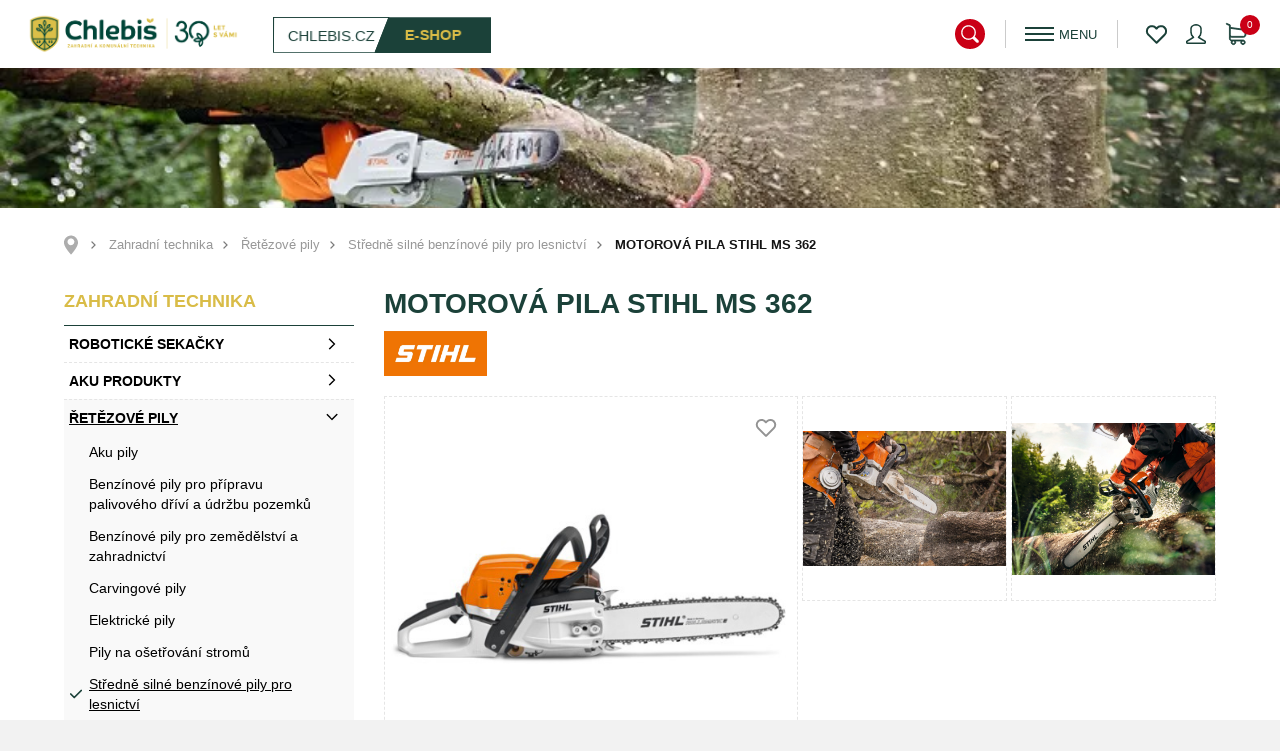

--- FILE ---
content_type: text/html; charset=utf-8
request_url: https://eshop.chlebis.cz/cs/motorova-pila-stihl-ms-362/p-342/
body_size: 17846
content:

<!DOCTYPE html>
<html lang="cs" class="notouch yeswebp">
    <head>
        <meta charset="utf-8">
        <title>MOTOROVÁ PILA STIHL MS 362 - Chlebiš s.r.o.</title>
        <meta name="description" content="Profesionální motorová pila o výkonu 3,5 kW vybavená moderním motorem  2-MIX motorem. Velmi účinný antivibrační systém.">
            <meta name="keywords" content="Pila, STIHL, Chlebiš">

        <meta http-equiv="X-UA-Compatible" content="IE=edge">
        <meta name="viewport" content="width=device-width, minimum-scale=1.0, maximum-scale=1.0, user-scalable=no">
        <meta name="theme-color" content="#000000">
        <meta name="msapplication-navbutton-color" content="#000000">
        <meta name="msapplication-TileColor" content="#000000">
        <meta name="apple-mobile-web-app-capable" content="yes">
        <meta name="apple-mobile-web-app-status-bar-style" content="black-translucen">

        
        <link rel="manifest" href="/manifest.json">
                <meta name='robots' content='index,follow, noodp'>
<meta name="author" content="arsyline.cz">

    <link rel="canonical" href="https://eshop.chlebis.cz/cs/motorova-pila-stihl-ms-362/p-342/">
        <link rel="alternate" hreflang="cs-CZ" href="https://eshop.chlebis.cz/cs/">



<meta name="twitter:card" content="summary">
<meta name="twitter:creator" content="@ArsyLine">
<meta name="twitter:title" content="MOTOROVÁ PILA STIHL MS 362 - Chlebiš s.r.o.">
<meta name="twitter:description" content="Profesionální motorová pila o výkonu 3,5 kW vybavená moderním motorem  2-MIX motorem. Velmi účinný antivibrační systém.">
<meta name="twitter:image" content="https://eshop.chlebis.cz/UserFiles/Product/Image/1521194081cm261.jpg">
<meta name="twitter:image:alt" content="MOTOROVÁ PILA STIHL MS 362 - Chlebiš s.r.o.">

<meta property="og:title" content="MOTOROVÁ PILA STIHL MS 362 - Chlebiš s.r.o.">
<meta property="og:type" content="website">
<meta property="og:url" content="https://eshop.chlebis.cz/cs/motorova-pila-stihl-ms-362/p-342/">
            <meta property="og:locale" content="cs-CZ">
<meta property="og:site_name" content="CHLEBIŠ s.r.o.">
<meta property="og:image" content="https://eshop.chlebis.cz/UserFiles/Product/Image/1521194081cm261.jpg">
<meta property="og:image:secure_url" content="https://eshop.chlebis.cz/UserFiles/Product/Image/1521194081cm261.jpg">
<meta property="og:image:alt" content="MOTOROVÁ PILA STIHL MS 362 - Chlebiš s.r.o.">
<meta property="og:description" content="Profesionální motorová pila o výkonu 3,5 kW vybavená moderním motorem  2-MIX motorem. Velmi účinný antivibrační systém.">

    <script type="application/ld+json" >
      {
      "@context": "http://schema.org",
      "@type": "Product",
      "name": "Motorová pila STIHL MS 362",
      "description": "MS 362 C-M: MODERNÍ SILNÁ BENZÍNOVÁ MOTOROVÁ PILA S MOTOREM 2-MIX A INOVATIVNÍM SYSTÉMEM M-TRONICPokud chcete pracovat v lesních porostech se střední tloušťkou…",
      "image": "https://eshop.chlebis.cz/UserFiles/Product/Image/1521194081cm261.jpg",
      "offers": {
         "@type": "Offer",
         "priceCurrency": "CZK",
         "price": "26590",
         "priceValidUntil": "2027-1-17",
         "availability": "http://schema.org/InStock",
         "url": "https://eshop.chlebis.cz/cs/motorova-pila-stihl-ms-362/p-342/"
      },
        "brand": "Stihl",
        "gtin8": "11402000515"
      }
   </script>

        

        <meta name="google-site-verification" content="jPi9ZbYRW0J1Cwj2yYUBXx1WgaNH0GZuCktnMaaxQLE">

        <meta name="format-detection" content="telephone=no">

        <link href="/img/icons/favicon.ico?v=1621235016" rel="icon" type="image/x-icon">
        <link href="/img/icons/favicon-16x16.png?v=1621235016" rel="icon" sizes="16x16" type="image/png">
        <link href="/img/icons/favicon-32x32.png?v=1621235016" rel="icon" sizes="32x32" type="image/png">
        <link href="/img/icons/icon-48x48.png?v=1621235016" rel="icon" sizes="32x32" type="image/png">
        <link href="/img/icons/icon-76x76.png?v=1621235016" rel="icon" sizes="76x76" type="image/png">
        <link href="/img/icons/icon-120x120.png?v=1621235016" rel="icon" sizes="120x120" type="image/png">
        <link href="/img/icons/icon-152x152.png?v=1621235016" rel="icon" sizes="152x152" type="image/png">
        <link href="/img/icons/apple-touch-icon.png?v=1621235016" rel="apple-touch-icon" sizes="180x180">
        <link href="/img/icons/android-chrome-192x192.png?v=1621235016" rel="icon" sizes="192x192" type="image/png">



            <link href="/style/components/skelet.css?v=1676029391" rel="preload" as="style">
            <link href="/style/components/modules.css?v=1621261953" rel="preload" as="style">
            <link href="/style/components/homepage.css?v=1621234986" rel="preload" as="style">
            <link href="/style/components/popup.css?v=1621234986" rel="preload" as="style">
            <link href="/style/components/products.css?v=1621238022" rel="preload" as="style">

            <link href="/style/global.css?v=1641457824" rel="preload" as="style">
            <link href="https://fonts.googleapis.com/css2?family=Roboto:ital,wght@0,100;0,300;0,400;0,500;0,700;0,900;1,100;1,300;1,400;1,500;1,700;1,900&amp;display=swap" rel="preload" as="style" crossorigin>






            <link href="/style/components/skelet.css?v=1676029391" rel="stylesheet">
           <link href="/style/components/modules.css?v=1621261953" rel="stylesheet">

            <link href="/style/components/homepage.css?v=1621234986" rel="stylesheet">


                <link href="/style/components/detail.css?v=1621234986" rel="stylesheet">
            <link href="/style/components/popup.css?v=1621234986" rel="stylesheet">
            <link href="/style/components/products.css?v=1621238022" rel="stylesheet">

            <link href="https://www.arsyline.cz/cookies/cookies_script_light.css?17-01-2026" rel="stylesheet">

        <link id="global_style" href="/style/global.css?v=1641457824" rel="stylesheet">
        <link href="https://fonts.googleapis.com/css2?family=Roboto:ital,wght@0,100;0,300;0,400;0,500;0,700;0,900;1,100;1,300;1,400;1,500;1,700;1,900&amp;display=swap" rel="stylesheet" crossorigin>





        <link href="/style/print.css?v=1621234985" rel="stylesheet" media="print">

        

        <script src="/script/jquery-3.5.1.min.js?v=1621234985" defer></script>



    <script>
        window.dataLayer = window.dataLayer || [];
        function gtag(){ dataLayer.push(arguments); }

        gtag('consent', 'default', {
            'ad_storage': "denied",
            'analytics_storage': "denied",
            'personalization_storage': "denied",
            'ad_user_data': "denied",
            'ad_personalization': "denied",

            'functionality_storage': 'granted',
            'security_storage': 'granted',

            'wait_for_update': 1000
        } );
    </script>











    <script async src="https://www.googletagmanager.com/gtag/js?id=G-089Q02YB2X" type="text/plain" data-cookiecategory="analytics" ></script>
    <script type="text/plain" data-cookiecategory="analytics" >
        window.dataLayer = window.dataLayer || [];
        function gtag(){ dataLayer.push(arguments);}
        gtag('js', new Date());

        gtag('config', "G-089Q02YB2X");
    </script>

    <script type="text/plain" data-cookiecategory="analytics" >
        (function(i,s,o,g,r,a,m){ i['GoogleAnalyticsObject']=r;i[r]=i[r]||function(){
            (i[r].q=i[r].q||[]).push(arguments)},i[r].l=1*new Date();a=s.createElement(o),
            m=s.getElementsByTagName(o)[0];a.async=1;a.src=g;m.parentNode.insertBefore(a,m)
        })(window,document,'script','https://www.google-analytics.com/analytics.js','ga');

        ga('create', "UA-197247100-1", 'auto');
        ga('send', 'pageview');
    </script>
















   </head>


<body class="sub cs" id="body product">


























   <script><!-- fix css probliknutí v rámci firefox prohlížeče--></script>



	
   <div class="web_container" aria-hidden="false">

   <span class="header_height"></span>
   <header>
         <a href="/cs/" title="Přejít na úvodní stránku" class="logo font_size">CHLEBIŠ s.r.o.</a>
         <div class="box">
             <div class="btn_box">
                 <a href="https://www.chlebis.cz/cs/" title="Přejít na webovou prezentaci"><span>Chlebis.cz</span></a>
                 <a href="/cs/" class="active" title="Přejít na e-shopové řešení"><span>E-shop</span></a>
             </div>
             <div class="header_search">
                 <span class="search">&nbsp;</span>
                 <div id="search_box">
                    <form id="searchform" method='get' autocomplete="off" action='/cs/hledani/' onsubmit="return ControlForm('searchform');">
                       <label class="search_label" for="search_field">Vyhledávací pole</label>
                       <input class="search_field" id='search_field' type='text' name="srch" autocomplete="off" placeholder="Hledám..." value="" data-validation="Vyplňte <strong>hledaný výraz</strong>">
                       <button class="search_field font_size" type="submit">Vyhledat záznamy</button>
                       <p class="load">Hledáme relevantní výsledky.</p>
                       <ul class='silencer hide' id="snippet--searchResults">
                                                    <li class="last">
                             <p class="error ">Hledanému výrazu, neodpovídají žádné záznamy.</p>
                          </li>
                       </ul>
                    </form>
                 </div>
              </div>

            <nav aria-label="Hlavní menu">
               <span class="open_close_navigation"><button class="lines-button x" type="button" aria-label="Menu" aria-expanded="false"><span class="lines"></span></button></span>
   
      
   <ul class="menu">
            <li class="">
               <a href="/cs/aku-stroje-na-vyzkouseni/a-24/"   title="Přejít na stránku - AKU stroje na vyzkoušení" >AKU stroje na vyzkoušení</a>
            </li>
            <li class="active open">
               <a href="/cs/zahradni-technika/retezove-pily/c-769/"   title="Přejít na stránku - Nabídka sortimentu" aria-current="true">Nabídka sortimentu</a>
            </li>
            <li class="">
               <a href="/cs/kontakt/a-2/"   title="Přejít na stránku - Kontakt" >Kontakt</a>
            </li>
            <li class="">
               <a href="/cs/servis/a-15/"   title="Přejít na stránku - Servis" >Servis</a>
            </li>


      

   
   </ul>
            </nav>

             <div class="contact">
                <p>Telefon na prodejnu: <strong>+420 736 473 463 - Prodejna</strong></p>
             </div>

               <div class="user">

                  <ul>
                     <li id="snippet--favorites">
                        <a href="/cs/oblibene/" class="wish_icon icon"></a>
                    </li>
                     <li>
                         <span class="user_icon"></span>
                        <span class="user_icon2 icon"></span>
                        <ul class="script_user">
   <li ><a href="/cs/prihlaseni/" title="Přejít na stránku - Přihlášení">Přihlášení</a></li>
   <li ><a href="/cs/registrace/" title="Přejít na stránku - Registrace">Registrace</a></li>
                        </ul>
                     </li>
                  </ul>

                  <div class="basket">
                     <a href="/cs/kosik/"  title="Košík" id="snippet--basketPriceSum"><span class="number ">0</span></a>
                  </div>
               </div>

             <div class="clear"></div>
         </div>


<div id="snippet--flashes"></div>
   </header>

      <div class="ipad_menu">
   
      
   <ul class="menu">
            <li class="">
               <a href="/cs/aku-stroje-na-vyzkouseni/a-24/"   title="Přejít na stránku - AKU stroje na vyzkoušení" >AKU stroje na vyzkoušení</a>
            </li>
            <li class="active open">
               <a href="/cs/zahradni-technika/retezove-pily/c-769/"   title="Přejít na stránku - Nabídka sortimentu" aria-current="true">Nabídka sortimentu</a>
            </li>
            <li class="">
               <a href="/cs/kontakt/a-2/"   title="Přejít na stránku - Kontakt" >Kontakt</a>
            </li>
            <li class="">
               <a href="/cs/servis/a-15/"   title="Přejít na stránku - Servis" >Servis</a>
            </li>


      
         <li><a href="https://www.chlebis.cz/cs/" title="Přejít na webovou prezentaci">Zpět na Chlebis.cz</a></li>

   
   </ul>
      </div>



   
   

<div class="welcome_0">
        
            <div class="main_slider ">
                        <div class="item">
                            <picture class="img">




        
        

    <source data-srcset="/UserFiles/Slider/Image/175766680451738-MS-MSA220TC-EU-AW-006-EU-usable-RoW-hd.webp?v=1757666804" type="image/webp">

        <source data-srcset="/UserFiles/Slider/Image/175766680451738-MS-MSA220TC-EU-AW-006-EU-usable-RoW-hd.jpg?v=1757666804" type="image/jpg">

    <img src="/img/empty.gif" data-src="/UserFiles/Slider/Image/175766680451738-MS-MSA220TC-EU-AW-006-EU-usable-RoW-hd.jpg?v=" class="img_hide bg slider-lazy" alt="STIHL 2" title="">
                            </picture>
                        </div>
                        <div class="item">
                            <picture class="img">




        
        

    <source data-srcset="/UserFiles/Slider/Image/1754038128ECOVACS-GOAT-A1600-RTK-WHITE-16.webp?v=1754038128" type="image/webp">

        <source data-srcset="/UserFiles/Slider/Image/1754038128ECOVACS-GOAT-A1600-RTK-WHITE-16.jpg?v=1754038128" type="image/jpg">

    <img src="/img/empty.gif" data-src="/UserFiles/Slider/Image/1754038128ECOVACS-GOAT-A1600-RTK-WHITE-16.jpg?v=" class="img_hide bg slider-lazy" alt="Ecovacs" title="">
                            </picture>
                        </div>
            </div>
</div>








<nav role="navigation" aria-label="Drobečková navigace" class="breadcrumbs">
   <div class="inside_max">
      <ul>
         <li class="first"><a href="/cs/" title="Přejít na úvodní stránku">Úvod</a></li>
                     <li><a href="/cs/zahradni-technika/c-2/" title="Přejít na stránku - Zahradní technika">Zahradní technika</a></li>
                     <li><a href="/cs/zahradni-technika/retezove-pily/c-769/" title="Přejít na stránku - Řetězové pily">Řetězové pily</a></li>
                     <li><a href="/cs/zahradni-technika/retezove-pily/stredne-silne-benzinove-pily-pro-lesnictvi/c-779/" title="Přejít na stránku - Středně silné benzínové pily pro lesnictví">Středně silné benzínové pily pro lesnictví</a></li>
                  <li class="last"><span>Motorová pila STIHL MS 362</span></li>
      </ul>

   </div>
</nav>
   <main id="content">

      

            <div class="inside inside_max">
    <nav class="main_navigation" aria-label="Seznam kategorií">
        <div class="box">
            <p class="open_close_category" data-title="Vyberte si kategorii" data-title2="Skrýt kategorie">Vyberte si kategorii</p>
            <ul>
                    <li class="icon icon2 active" aria-expanded="true">
                        <a href="/cs/zahradni-technika/c-2/" title="Přejít do kategorie - Zahradní technika" aria-currect="true">Zahradní technika<span>(1238)</span></a>
                            <ul>
                                    <li class="" >
                                        <a href="/cs/zahradni-technika/roboticke-sekacky/c-765/" title="Přejít do kategorie - Robotické sekačky" >Robotické sekačky<span>(22)</span></a>
                                            <button type="button" aria-expanded="false" class="icon2 font_size ">Zobrazit submenu pro Robotické sekačky</button>
                                            <ul>
                                                    <li class="" >
                                                        <a href="/cs/zahradni-technika/roboticke-sekacky/ecovacs/c-809/" title="Přejít do kategorie - Ecovacs" >Ecovacs<span>(2)</span></a>
                                                    </li>
                                                    <li class="" >
                                                        <a href="/cs/zahradni-technika/roboticke-sekacky/yarbo/c-767/" title="Přejít do kategorie - YARBO" >YARBO<span>(8)</span></a>
                                                    </li>
                                                    <li class="" >
                                                        <a href="/cs/zahradni-technika/roboticke-sekacky/cramer/c-768/" title="Přejít do kategorie - CRAMER" >CRAMER<span>(1)</span></a>
                                                    </li>
                                                    <li class="" >
                                                        <a href="/cs/zahradni-technika/roboticke-sekacky/stihl/c-766/" title="Přejít do kategorie - STIHL" >STIHL<span>(11)</span></a>
                                                    </li>
                                            </ul>
                                    </li>
                                    <li class="" >
                                        <a href="/cs/zahradni-technika/aku-produkty/c-733/" title="Přejít do kategorie - Aku produkty" >Aku produkty<span>(135)</span></a>
                                            <button type="button" aria-expanded="false" class="icon2 font_size ">Zobrazit submenu pro Aku produkty</button>
                                            <ul>
                                                    <li class="" >
                                                        <a href="/cs/zahradni-technika/aku-produkty/akumulatory/c-798/" title="Přejít do kategorie - Akumulátory" >Akumulátory<span>(10)</span></a>
                                                    </li>
                                                    <li class="" >
                                                        <a href="/cs/zahradni-technika/aku-produkty/nabijeci-stanice/c-788/" title="Přejít do kategorie - Nabíjecí stanice" >Nabíjecí stanice<span>(1)</span></a>
                                                    </li>
                                                    <li class="" >
                                                        <a href="/cs/zahradni-technika/aku-produkty/akumulatorove-pily/c-740/" title="Přejít do kategorie - Akumulátorové pily" >Akumulátorové pily<span>(20)</span></a>
                                                    </li>
                                                    <li class="" >
                                                        <a href="/cs/zahradni-technika/aku-produkty/akumulatorove-sekacky/c-741/" title="Přejít do kategorie - Akumulátorové sekačky" >Akumulátorové sekačky<span>(29)</span></a>
                                                    </li>
                                                    <li class="" >
                                                        <a href="/cs/zahradni-technika/aku-produkty/akumulatorove-vyzinace-a-krovinorezy/c-744/" title="Přejít do kategorie - Akumulátorové vyžínače a křovinořezy" >Akumulátorové vyžínače a křovinořezy<span>(17)</span></a>
                                                    </li>
                                                    <li class="" >
                                                        <a href="/cs/zahradni-technika/aku-produkty/akumulatorove-zahradni-nuzky/c-742/" title="Přejít do kategorie - Akumulátorové zahradní nůžky" >Akumulátorové zahradní nůžky<span>(20)</span></a>
                                                    </li>
                                                    <li class="" >
                                                        <a href="/cs/zahradni-technika/aku-produkty/akumulatorove-foukace-a-vysavace/c-739/" title="Přejít do kategorie - Akumulátorové foukače a vysavače" >Akumulátorové foukače a vysavače<span>(19)</span></a>
                                                    </li>
                                                    <li class="" >
                                                        <a href="/cs/zahradni-technika/aku-produkty/akumulatorove-kombisystemy/c-795/" title="Přejít do kategorie - Akumulátorové KombiSystémy" >Akumulátorové KombiSystémy<span>(3)</span></a>
                                                    </li>
                                                    <li class="" >
                                                        <a href="/cs/zahradni-technika/aku-produkty/akumulatorove-kompresory/c-736/" title="Přejít do kategorie - Akumulátorové kompresory" >Akumulátorové kompresory<span>(2)</span></a>
                                                    </li>
                                                    <li class="" >
                                                        <a href="/cs/zahradni-technika/aku-produkty/akumulatorove-postrikovace/c-738/" title="Přejít do kategorie - Akumulátorové postřikovače" >Akumulátorové postřikovače<span>(4)</span></a>
                                                    </li>
                                                    <li class="" >
                                                        <a href="/cs/zahradni-technika/aku-produkty/akumulatorove-provzdusnovace-travniku/c-796/" title="Přejít do kategorie - Akumulátorové provzdušňovače trávníků" >Akumulátorové provzdušňovače trávníků<span>(2)</span></a>
                                                    </li>
                                                    <li class="" >
                                                        <a href="/cs/zahradni-technika/aku-produkty/akumulatorove-rozbrusovaci-stroje/c-797/" title="Přejít do kategorie - Akumulátorové rozbrušovací stroje" >Akumulátorové rozbrušovací stroje<span>(2)</span></a>
                                                    </li>
                                                    <li class="" >
                                                        <a href="/cs/zahradni-technika/aku-produkty/akumulatorove-tlakove-cistice/c-737/" title="Přejít do kategorie - Akumulátorové tlakové čističe" >Akumulátorové tlakové čističe<span>(4)</span></a>
                                                    </li>
                                                    <li class="" >
                                                        <a href="/cs/zahradni-technika/aku-produkty/akumulatorove-zametace/c-743/" title="Přejít do kategorie - Akumulátorové zametače" >Akumulátorové zametače<span>(1)</span></a>
                                                    </li>
                                            </ul>
                                    </li>
                                    <li class="active" aria-expanded="true">
                                        <a href="/cs/zahradni-technika/retezove-pily/c-769/" title="Přejít do kategorie - Řetězové pily" aria-currect="true">Řetězové pily<span>(65)</span></a>
                                            <button type="button" aria-expanded="true"  class="icon2 font_size open active">Zobrazit submenu pro Řetězové pily</button>
                                            <ul>
                                                    <li class="" >
                                                        <a href="/cs/zahradni-technika/retezove-pily/aku-pily/c-772/" title="Přejít do kategorie - Aku pily" >Aku pily<span>(22)</span></a>
                                                    </li>
                                                    <li class="" >
                                                        <a href="/cs/zahradni-technika/retezove-pily/benzinove-pily-pro-pripravu-palivoveho-drivi-a-udrzbu-pozemku/c-776/" title="Přejít do kategorie - Benzínové pily pro přípravu palivového dříví a údržbu pozemků" >Benzínové pily pro přípravu palivového dříví a údržbu pozemků<span>(8)</span></a>
                                                    </li>
                                                    <li class="" >
                                                        <a href="/cs/zahradni-technika/retezove-pily/benzinove-pily-pro-zemedelstvi-a-zahradnictvi/c-777/" title="Přejít do kategorie - Benzínové pily pro zemědělství a zahradnictví" >Benzínové pily pro zemědělství a zahradnictví<span>(5)</span></a>
                                                    </li>
                                                    <li class="" >
                                                        <a href="/cs/zahradni-technika/retezove-pily/carvingove-pily/c-775/" title="Přejít do kategorie - Carvingové pily" >Carvingové pily<span>(1)</span></a>
                                                    </li>
                                                    <li class="" >
                                                        <a href="/cs/zahradni-technika/retezove-pily/elektricke-pily/c-773/" title="Přejít do kategorie - Elektrické pily" >Elektrické pily<span>(3)</span></a>
                                                    </li>
                                                    <li class="" >
                                                        <a href="/cs/zahradni-technika/retezove-pily/pily-na-osetrovani-stromu/c-778/" title="Přejít do kategorie - Pily na ošetřování stromů" >Pily na ošetřování stromů<span>(3)</span></a>
                                                    </li>
                                                    <li class="active" aria-expanded="true">
                                                        <a href="/cs/zahradni-technika/retezove-pily/stredne-silne-benzinove-pily-pro-lesnictvi/c-779/" title="Přejít do kategorie - Středně silné benzínové pily pro lesnictví" aria-currect="true">Středně silné benzínové pily pro lesnictví<span>(7)</span></a>
                                                    </li>
                                                    <li class="" >
                                                        <a href="/cs/zahradni-technika/retezove-pily/velmi-vykonne-benzinove-pily-pro-lesnictvi/c-780/" title="Přejít do kategorie - Velmi výkonné benzínové pily pro lesnictví" >Velmi výkonné benzínové pily pro lesnictví<span>(10)</span></a>
                                                    </li>
                                                    <li class="" >
                                                        <a href="/cs/zahradni-technika/retezove-pily/vyvetvovaci-pily/c-774/" title="Přejít do kategorie - Vyvětvovací pily" >Vyvětvovací pily<span>(9)</span></a>
                                                    </li>
                                            </ul>
                                    </li>
                                    <li class="" >
                                        <a href="/cs/zahradni-technika/zahradni-rucni-naradi/c-734/" title="Přejít do kategorie - Zahradní ruční nářadí" >Zahradní ruční nářadí<span>(232)</span></a>
                                            <button type="button" aria-expanded="false" class="icon2 font_size ">Zobrazit submenu pro Zahradní ruční nářadí</button>
                                            <ul>
                                                    <li class="" >
                                                        <a href="/cs/zahradni-technika/zahradni-rucni-naradi/rucni-pily/c-748/" title="Přejít do kategorie - Ruční pily" >Ruční pily<span>(33)</span></a>
                                                    </li>
                                                    <li class="" >
                                                        <a href="/cs/zahradni-technika/zahradni-rucni-naradi/sekery/c-749/" title="Přejít do kategorie - Sekery" >Sekery<span>(19)</span></a>
                                                    </li>
                                                    <li class="" >
                                                        <a href="/cs/zahradni-technika/zahradni-rucni-naradi/kladiva/c-781/" title="Přejít do kategorie - Kladiva" >Kladiva<span>(3)</span></a>
                                                    </li>
                                                    <li class="" >
                                                        <a href="/cs/zahradni-technika/zahradni-rucni-naradi/drevorubecke-a-stipaci-kliny/c-804/" title="Přejít do kategorie - Dřevorubecké a štípací klíny" >Dřevorubecké a štípací klíny<span>(8)</span></a>
                                                    </li>
                                                    <li class="" >
                                                        <a href="/cs/zahradni-technika/zahradni-rucni-naradi/quikfittm/c-783/" title="Přejít do kategorie - QuikFit™" >QuikFit™<span>(30)</span></a>
                                                    </li>
                                                    <li class="" >
                                                        <a href="/cs/zahradni-technika/zahradni-rucni-naradi/kostata-a-hrabe/c-782/" title="Přejít do kategorie - Košťata a hrábě" >Košťata a hrábě<span>(18)</span></a>
                                                    </li>
                                                    <li class="" >
                                                        <a href="/cs/zahradni-technika/zahradni-rucni-naradi/odklizeni-snehu/c-786/" title="Přejít do kategorie - Odklízení sněhu" >Odklízení sněhu<span>(7)</span></a>
                                                    </li>
                                                    <li class="" >
                                                        <a href="/cs/zahradni-technika/zahradni-rucni-naradi/lopaty-ryce-kopacky-a-krumpace/c-784/" title="Přejít do kategorie - Lopaty, rýče, kopačky a krumpáče" >Lopaty, rýče, kopačky a krumpáče<span>(24)</span></a>
                                                    </li>
                                                    <li class="" >
                                                        <a href="/cs/zahradni-technika/zahradni-rucni-naradi/zavlazovani/c-785/" title="Přejít do kategorie - Zavlažování" >Zavlažování<span>(29)</span></a>
                                                    </li>
                                                    <li class="" >
                                                        <a href="/cs/zahradni-technika/zahradni-rucni-naradi/noze-nuzky/c-746/" title="Přejít do kategorie - Nože, nůžky" >Nože, nůžky<span>(59)</span></a>
                                                    </li>
                                                    <li class="" >
                                                        <a href="/cs/zahradni-technika/zahradni-rucni-naradi/sapiny-haky-pacidla/c-805/" title="Přejít do kategorie - Sapiny, háky, páčidla" >Sapiny, háky, páčidla<span>(11)</span></a>
                                                    </li>
                                                    <li class="" >
                                                        <a href="/cs/zahradni-technika/zahradni-rucni-naradi/zarizeni-pro-mereni-a-oznacovani/c-803/" title="Přejít do kategorie - Zařízení pro měření a označování" >Zařízení pro měření a označování<span>(12)</span></a>
                                                    </li>
                                            </ul>
                                    </li>
                                    <li class="" >
                                        <a href="/cs/zahradni-technika/seceni-a-uprava-zelene/c-735/" title="Přejít do kategorie - Sečení a úprava zeleně" >Sečení a úprava zeleně<span>(201)</span></a>
                                            <button type="button" aria-expanded="false" class="icon2 font_size ">Zobrazit submenu pro Sečení a úprava zeleně</button>
                                            <ul>
                                                    <li class="" >
                                                        <a href="/cs/zahradni-technika/seceni-a-uprava-zelene/nuzky-na-zive-ploty/c-790/" title="Přejít do kategorie - Nůžky na živé ploty" >Nůžky na živé ploty<span>(34)</span></a>
                                                    </li>
                                                    <li class="" >
                                                        <a href="/cs/zahradni-technika/seceni-a-uprava-zelene/vyzinace-a-krovinorezy/c-750/" title="Přejít do kategorie - Vyžínače a křovinořezy" >Vyžínače a křovinořezy<span>(38)</span></a>
                                                    </li>
                                                    <li class="" >
                                                        <a href="/cs/zahradni-technika/seceni-a-uprava-zelene/sekacky/c-752/" title="Přejít do kategorie - Sekačky" >Sekačky<span>(42)</span></a>
                                                    </li>
                                                    <li class="" >
                                                        <a href="/cs/zahradni-technika/seceni-a-uprava-zelene/mulcovaci-sekacky/c-753/" title="Přejít do kategorie - Mulčovací sekačky" >Mulčovací sekačky<span>(2)</span></a>
                                                    </li>
                                                    <li class="" >
                                                        <a href="/cs/zahradni-technika/seceni-a-uprava-zelene/zahradni-traktory/c-755/" title="Přejít do kategorie - Zahradní traktory" >Zahradní traktory<span>(19)</span></a>
                                                    </li>
                                                    <li class="" >
                                                        <a href="/cs/zahradni-technika/seceni-a-uprava-zelene/roboticke-sekacky/c-751/" title="Přejít do kategorie - Robotické sekačky" >Robotické sekačky<span>(20)</span></a>
                                                    </li>
                                                    <li class="" >
                                                        <a href="/cs/zahradni-technika/seceni-a-uprava-zelene/kombisystemy-a-multisystemy/c-747/" title="Přejít do kategorie - KombiSystémy a MultiSystémy" >KombiSystémy a MultiSystémy<span>(24)</span></a>
                                                    </li>
                                                    <li class="" >
                                                        <a href="/cs/zahradni-technika/seceni-a-uprava-zelene/provzdusnovace-travniku/c-789/" title="Přejít do kategorie - Provzdušňovače trávníků" >Provzdušňovače trávníků<span>(5)</span></a>
                                                    </li>
                                                    <li class="" >
                                                        <a href="/cs/zahradni-technika/seceni-a-uprava-zelene/rosice-a-postrikovace/c-757/" title="Přejít do kategorie - Rosiče a postřikovače" >Rosiče a postřikovače<span>(9)</span></a>
                                                    </li>
                                                    <li class="" >
                                                        <a href="/cs/zahradni-technika/seceni-a-uprava-zelene/rotacni-kyprice/c-754/" title="Přejít do kategorie - Rotační kypřiče" >Rotační kypřiče<span>(13)</span></a>
                                                    </li>
                                                    <li class="" >
                                                        <a href="/cs/zahradni-technika/seceni-a-uprava-zelene/pudni-jamkovace/c-756/" title="Přejít do kategorie - Půdní jamkovače" >Půdní jamkovače<span>(1)</span></a>
                                                    </li>
                                            </ul>
                                    </li>
                                    <li class="" >
                                        <a href="/cs/zahradni-technika/pracovni-stroje-a-uklidova-zarizeni/c-758/" title="Přejít do kategorie - Pracovní stroje a úklidová zařízení" >Pracovní stroje a úklidová zařízení<span>(79)</span></a>
                                            <button type="button" aria-expanded="false" class="icon2 font_size ">Zobrazit submenu pro Pracovní stroje a úklidová zařízení</button>
                                            <ul>
                                                    <li class="" >
                                                        <a href="/cs/zahradni-technika/pracovni-stroje-a-uklidova-zarizeni/foukace-a-vysavace/c-763/" title="Přejít do kategorie - Foukače a vysavače" >Foukače a vysavače<span>(28)</span></a>
                                                    </li>
                                                    <li class="" >
                                                        <a href="/cs/zahradni-technika/pracovni-stroje-a-uklidova-zarizeni/vysavace-mokrych-a-suchych-necistot/c-760/" title="Přejít do kategorie - Vysavače mokrých a suchých nečistot" >Vysavače mokrých a suchých nečistot<span>(6)</span></a>
                                                    </li>
                                                    <li class="" >
                                                        <a href="/cs/zahradni-technika/pracovni-stroje-a-uklidova-zarizeni/vysokotlake-cistice/c-759/" title="Přejít do kategorie - Vysokotlaké čističe" >Vysokotlaké čističe<span>(17)</span></a>
                                                    </li>
                                                    <li class="" >
                                                        <a href="/cs/zahradni-technika/pracovni-stroje-a-uklidova-zarizeni/drtice/c-762/" title="Přejít do kategorie - Drtiče" >Drtiče<span>(9)</span></a>
                                                    </li>
                                                    <li class="" >
                                                        <a href="/cs/zahradni-technika/pracovni-stroje-a-uklidova-zarizeni/kompresory/c-764/" title="Přejít do kategorie - Kompresory" >Kompresory<span>(2)</span></a>
                                                    </li>
                                                    <li class="" >
                                                        <a href="/cs/zahradni-technika/pracovni-stroje-a-uklidova-zarizeni/zametace-a-zametaci-stroje/c-761/" title="Přejít do kategorie - Zametače a zametací stroje" >Zametače a zametací stroje<span>(3)</span></a>
                                                    </li>
                                                    <li class="" >
                                                        <a href="/cs/zahradni-technika/pracovni-stroje-a-uklidova-zarizeni/rozbrusovaci-stroje/c-791/" title="Přejít do kategorie - Rozbrušovací stroje" >Rozbrušovací stroje<span>(14)</span></a>
                                                    </li>
                                                    <li class="" >
                                                        <a href="/cs/zahradni-technika/pracovni-stroje-a-uklidova-zarizeni/vodni-cerpadla/c-792/" title="Přejít do kategorie - Vodní čerpadla" >Vodní čerpadla<span>(4)</span></a>
                                                    </li>
                                            </ul>
                                    </li>
                                    <li class="" >
                                        <a href="/cs/zahradni-technika/doplnky-a-prislusenstvi/c-787/" title="Přejít do kategorie - Doplňky a příslušenství" >Doplňky a příslušenství<span>(452)</span></a>
                                            <button type="button" aria-expanded="false" class="icon2 font_size ">Zobrazit submenu pro Doplňky a příslušenství</button>
                                            <ul>
                                                    <li class="" >
                                                        <a href="/cs/zahradni-technika/doplnky-a-prislusenstvi/prislusenstvi-k-robotickym-sekackam-cramer/c-810/" title="Přejít do kategorie - Příslušenství k robotickým sekačkám CRAMER" >Příslušenství k robotickým sekačkám CRAMER<span>(1)</span></a>
                                                    </li>
                                                    <li class="" >
                                                        <a href="/cs/zahradni-technika/doplnky-a-prislusenstvi/prislusenstvi-k-naradi-bahco/c-807/" title="Přejít do kategorie - Příslušenství k nářadí BAHCO" >Příslušenství k nářadí BAHCO<span>(11)</span></a>
                                                    </li>
                                                    <li class="" >
                                                        <a href="/cs/zahradni-technika/doplnky-a-prislusenstvi/prislusenstvi-k-pilam-silky/c-806/" title="Přejít do kategorie - Příslušenství k pilám SILKY" >Příslušenství k pilám SILKY<span>(11)</span></a>
                                                    </li>
                                                    <li class="" >
                                                        <a href="/cs/zahradni-technika/doplnky-a-prislusenstvi/prislusenstvi-seco/c-698/" title="Přejít do kategorie - Příslušenství SECO" >Příslušenství SECO<span>(23)</span></a>
                                                    </li>
                                                    <li class="" >
                                                        <a href="/cs/zahradni-technika/doplnky-a-prislusenstvi/oleje-pro-stroje-chlebis/c-706/" title="Přejít do kategorie - Oleje pro stroje Chlebiš" >Oleje pro stroje Chlebiš<span>(5)</span></a>
                                                    </li>
                                                    <li class="" >
                                                        <a href="/cs/zahradni-technika/doplnky-a-prislusenstvi/pilove-retezy/c-701/" title="Přejít do kategorie - Pilové řetězy" >Pilové řetězy<span>(116)</span></a>
                                                            <button type="button" aria-expanded="false" class="icon2 font_size ">Zobrazit submenu pro Pilové řetězy</button>
                                                            <ul>
                                                                <li class="">
                                                                    <a href="/cs/zahradni-technika/doplnky-a-prislusenstvi/pilove-retezy/retezy-hexa/c-720/" title="Přejít do kategorie - Řetězy HEXA" >Řetězy HEXA<span>(6)</span></a>
                                                                </li>
                                                                <li class="">
                                                                    <a href="/cs/zahradni-technika/doplnky-a-prislusenstvi/pilove-retezy/pilove-retezy-pro-pily-ostatnich-znacek/c-703/" title="Přejít do kategorie - Pilové řetězy pro pily ostatních značek" >Pilové řetězy pro pily ostatních značek<span>(33)</span></a>
                                                                </li>
                                                                <li class="">
                                                                    <a href="/cs/zahradni-technika/doplnky-a-prislusenstvi/pilove-retezy/pilove-retezy-pro-pily-stihl/c-702/" title="Přejít do kategorie - Pilové řetězy pro pily STIHL" >Pilové řetězy pro pily STIHL<span>(77)</span></a>
                                                                </li>
                                                            </ul>
                                                    </li>
                                                    <li class="" >
                                                        <a href="/cs/zahradni-technika/doplnky-a-prislusenstvi/prislusenstvi-ke-strojum-stihl/c-615/" title="Přejít do kategorie - Příslušenství ke strojům STIHL" >Příslušenství ke strojům STIHL<span>(315)</span></a>
                                                            <button type="button" aria-expanded="false" class="icon2 font_size ">Zobrazit submenu pro Příslušenství ke strojům STIHL</button>
                                                            <ul>
                                                                <li class="">
                                                                    <a href="/cs/zahradni-technika/doplnky-a-prislusenstvi/prislusenstvi-ke-strojum-stihl/prislusenstvi-k-pudnimu-jamkovaci/c-721/" title="Přejít do kategorie - Příslušenství k půdnímu jamkovači" >Příslušenství k půdnímu jamkovači<span>(8)</span></a>
                                                                </li>
                                                                <li class="">
                                                                    <a href="/cs/zahradni-technika/doplnky-a-prislusenstvi/prislusenstvi-ke-strojum-stihl/prislusenstvi-pro-vysavace-suchych-necistot/c-732/" title="Přejít do kategorie - Příslušenství pro vysavače suchých nečistot" >Příslušenství pro vysavače suchých nečistot<span>(3)</span></a>
                                                                </li>
                                                                <li class="">
                                                                    <a href="/cs/zahradni-technika/doplnky-a-prislusenstvi/prislusenstvi-ke-strojum-stihl/prislusentvi-k-vysokotlakym-cisticum-stihl/c-717/" title="Přejít do kategorie - Příslušentví k vysokotlakým čističům STIHL" >Příslušentví k vysokotlakým čističům STIHL<span>(18)</span></a>
                                                                </li>
                                                                <li class="">
                                                                    <a href="/cs/zahradni-technika/doplnky-a-prislusenstvi/prislusenstvi-ke-strojum-stihl/prislusenstvi-k-sekackam/c-713/" title="Přejít do kategorie - Příslušenství k sekačkám " >Příslušenství k sekačkám <span>(6)</span></a>
                                                                </li>
                                                                <li class="">
                                                                    <a href="/cs/zahradni-technika/doplnky-a-prislusenstvi/prislusenstvi-ke-strojum-stihl/prislusenstvi-ke-krovinorezum-a-vyzinacum/c-712/" title="Přejít do kategorie - Příslušenství ke křovinořezům a vyžínačům" >Příslušenství ke křovinořezům a vyžínačům<span>(103)</span></a>
                                                                </li>
                                                                <li class="">
                                                                    <a href="/cs/zahradni-technika/doplnky-a-prislusenstvi/prislusenstvi-ke-strojum-stihl/prislusenstvi-k-robotickym-sekackam-imow-r/c-683/" title="Přejít do kategorie - Příslušenství k robotickým sekačkám iMOW®" >Příslušenství k robotickým sekačkám iMOW®<span>(14)</span></a>
                                                                </li>
                                                                <li class="">
                                                                    <a href="/cs/zahradni-technika/doplnky-a-prislusenstvi/prislusenstvi-ke-strojum-stihl/prislusenstvi-k-zahradnim-traktorum/c-684/" title="Přejít do kategorie - Příslušenství k zahradním traktorům" >Příslušenství k zahradním traktorům<span>(10)</span></a>
                                                                </li>
                                                                <li class="">
                                                                    <a href="/cs/zahradni-technika/doplnky-a-prislusenstvi/prislusenstvi-ke-strojum-stihl/prislusenstvi-pro-aku-stroje/c-642/" title="Přejít do kategorie - Příslušenství pro AKU stroje" >Příslušenství pro AKU stroje<span>(28)</span></a>
                                                                </li>
                                                                <li class="">
                                                                    <a href="/cs/zahradni-technika/doplnky-a-prislusenstvi/prislusenstvi-ke-strojum-stihl/prislusenstvi-pro-motorove-pily/c-675/" title="Přejít do kategorie - Příslušenství pro motorové pily" >Příslušenství pro motorové pily<span>(69)</span></a>
                                                                </li>
                                                                <li class="">
                                                                    <a href="/cs/zahradni-technika/doplnky-a-prislusenstvi/prislusenstvi-ke-strojum-stihl/vodici-listy-pro-motorove-pily-stihl/c-633/" title="Přejít do kategorie - Vodící lišty pro motorové pily STIHL" >Vodící lišty pro motorové pily STIHL<span>(54)</span></a>
                                                                </li>
                                                            </ul>
                                                    </li>
                                                    <li class="" >
                                                        <a href="/cs/zahradni-technika/doplnky-a-prislusenstvi/provozni-kapaliny-a-maziva-stihl/c-681/" title="Přejít do kategorie - Provozní kapaliny a maziva STIHL" >Provozní kapaliny a maziva STIHL<span>(42)</span></a>
                                                            <button type="button" aria-expanded="false" class="icon2 font_size ">Zobrazit submenu pro Provozní kapaliny a maziva STIHL</button>
                                                            <ul>
                                                                <li class="">
                                                                    <a href="/cs/zahradni-technika/doplnky-a-prislusenstvi/provozni-kapaliny-a-maziva-stihl/cistici-prostredky-a-maziva/c-617/" title="Přejít do kategorie - Čistící prostředky a maziva" >Čistící prostředky a maziva<span>(8)</span></a>
                                                                </li>
                                                                <li class="">
                                                                    <a href="/cs/zahradni-technika/doplnky-a-prislusenstvi/provozni-kapaliny-a-maziva-stihl/kanystry-a-plnici-systemy/c-618/" title="Přejít do kategorie - Kanystry a plnící systémy" >Kanystry a plnící systémy<span>(12)</span></a>
                                                                </li>
                                                                <li class="">
                                                                    <a href="/cs/zahradni-technika/doplnky-a-prislusenstvi/provozni-kapaliny-a-maziva-stihl/oleje-a-jejich-prislusenstvi/c-616/" title="Přejít do kategorie - Oleje a jejich příslušenství" >Oleje a jejich příslušenství<span>(22)</span></a>
                                                                </li>
                                                            </ul>
                                                    </li>
                                            </ul>
                                    </li>
                                    <li class="" >
                                        <a href="/cs/zahradni-technika/ochranne-vybaveni-a-odevy-stihl/c-599/" title="Přejít do kategorie - Ochranné vybavení a oděvy STIHL" >Ochranné vybavení a oděvy STIHL<span>(293)</span></a>
                                            <button type="button" aria-expanded="false" class="icon2 font_size ">Zobrazit submenu pro Ochranné vybavení a oděvy STIHL</button>
                                            <ul>
                                                    <li class="" >
                                                        <a href="/cs/zahradni-technika/ochranne-vybaveni-a-odevy-stihl/funkcni-odevy-stihl/c-585/" title="Přejít do kategorie - Funkční oděvy STIHL" >Funkční oděvy STIHL<span>(37)</span></a>
                                                            <button type="button" aria-expanded="false" class="icon2 font_size ">Zobrazit submenu pro Funkční oděvy STIHL</button>
                                                            <ul>
                                                                <li class="">
                                                                    <a href="/cs/zahradni-technika/ochranne-vybaveni-a-odevy-stihl/funkcni-odevy-stihl/fleecova-bunda-dynamic/c-590/" title="Přejít do kategorie - Fleecová bunda DYNAMIC" >Fleecová bunda DYNAMIC<span>(5)</span></a>
                                                                </li>
                                                                <li class="">
                                                                    <a href="/cs/zahradni-technika/ochranne-vybaveni-a-odevy-stihl/funkcni-odevy-stihl/funkcni-obleceni-advance/c-587/" title="Přejít do kategorie - Funkční oblečení ADVANCE" >Funkční oblečení ADVANCE<span>(4)</span></a>
                                                                </li>
                                                                <li class="">
                                                                    <a href="/cs/zahradni-technika/ochranne-vybaveni-a-odevy-stihl/funkcni-odevy-stihl/funkcni-tricko-dynamic-mag-cool-cerne/c-591/" title="Přejít do kategorie - Funkční tričko DYNAMIC Mag Cool, černé" >Funkční tričko DYNAMIC Mag Cool, černé<span>(5)</span></a>
                                                                </li>
                                                                <li class="">
                                                                    <a href="/cs/zahradni-technika/ochranne-vybaveni-a-odevy-stihl/funkcni-odevy-stihl/funkcni-tricko-dynamic-mag-cool-oranzove/c-592/" title="Přejít do kategorie - Funkční tričko DYNAMIC Mag Cool, oranžové" >Funkční tričko DYNAMIC Mag Cool, oranžové<span>(5)</span></a>
                                                                </li>
                                                                <li class="">
                                                                    <a href="/cs/zahradni-technika/ochranne-vybaveni-a-odevy-stihl/funkcni-odevy-stihl/funkcni-triko-advance-dlouhy-rukav/c-589/" title="Přejít do kategorie - Funkční triko ADVANCE, dlouhý rukáv" >Funkční triko ADVANCE, dlouhý rukáv<span>(5)</span></a>
                                                                </li>
                                                                <li class="">
                                                                    <a href="/cs/zahradni-technika/ochranne-vybaveni-a-odevy-stihl/funkcni-odevy-stihl/funkcni-triko-advance-kratky-rukav/c-588/" title="Přejít do kategorie - Funkční triko ADVANCE, krátký rukáv" >Funkční triko ADVANCE, krátký rukáv<span>(5)</span></a>
                                                                </li>
                                                                <li class="">
                                                                    <a href="/cs/zahradni-technika/ochranne-vybaveni-a-odevy-stihl/funkcni-odevy-stihl/nepromokava-bluza-duroflex/c-586/" title="Přejít do kategorie - Nepromokavá blůza DuroFlex" >Nepromokavá blůza DuroFlex<span>(5)</span></a>
                                                                </li>
                                                            </ul>
                                                    </li>
                                                    <li class="" >
                                                        <a href="/cs/zahradni-technika/ochranne-vybaveni-a-odevy-stihl/ochrana-hlavy-sluchu-a-zraku/c-601/" title="Přejít do kategorie - Ochrana hlavy, sluchu a zraku" >Ochrana hlavy, sluchu a zraku<span>(18)</span></a>
                                                    </li>
                                                    <li class="" >
                                                        <a href="/cs/zahradni-technika/ochranne-vybaveni-a-odevy-stihl/ochranne-bryle/c-600/" title="Přejít do kategorie - Ochranné brýle" >Ochranné brýle<span>(14)</span></a>
                                                    </li>
                                                    <li class="" >
                                                        <a href="/cs/zahradni-technika/ochranne-vybaveni-a-odevy-stihl/pracovni-obuv-stihl/c-594/" title="Přejít do kategorie - Pracovní obuv STIHL" >Pracovní obuv STIHL<span>(38)</span></a>
                                                            <button type="button" aria-expanded="false" class="icon2 font_size ">Zobrazit submenu pro Pracovní obuv STIHL</button>
                                                            <ul>
                                                                <li class="">
                                                                    <a href="/cs/zahradni-technika/ochranne-vybaveni-a-odevy-stihl/pracovni-obuv-stihl/gumove-holinky-economy-pro-praci-s-motorovou-pilou/c-595/" title="Přejít do kategorie - Gumové holínky ECONOMY pro práci s motorovou pilou" >Gumové holínky ECONOMY pro práci s motorovou pilou<span>(9)</span></a>
                                                                </li>
                                                                <li class="">
                                                                    <a href="/cs/zahradni-technika/ochranne-vybaveni-a-odevy-stihl/pracovni-obuv-stihl/kozene-boty-function-pro-praci-s-motorovou-pilou/c-596/" title="Přejít do kategorie - Kožené boty FUNCTION pro práci s motorovou pilou" >Kožené boty FUNCTION pro práci s motorovou pilou<span>(9)</span></a>
                                                                </li>
                                                                <li class="">
                                                                    <a href="/cs/zahradni-technika/ochranne-vybaveni-a-odevy-stihl/pracovni-obuv-stihl/kozene-boty-pro-pro-praci-s-motorovou-pilou-dynamic-s3/c-597/" title="Přejít do kategorie - Kožené boty pro pro práci s motorovou pilou DYNAMIC S3" >Kožené boty pro pro práci s motorovou pilou DYNAMIC S3<span>(11)</span></a>
                                                                </li>
                                                                <li class="">
                                                                    <a href="/cs/zahradni-technika/ochranne-vybaveni-a-odevy-stihl/pracovni-obuv-stihl/ochranne-snerovaci-boty-worker-s3/c-598/" title="Přejít do kategorie - Ochranné šněrovací boty WORKER S3" >Ochranné šněrovací boty WORKER S3<span>(9)</span></a>
                                                                </li>
                                                            </ul>
                                                    </li>
                                                    <li class="" >
                                                        <a href="/cs/zahradni-technika/ochranne-vybaveni-a-odevy-stihl/pracovni-odevy-stihl/c-562/" title="Přejít do kategorie - Pracovní oděvy STIHL" >Pracovní oděvy STIHL<span>(155)</span></a>
                                                            <button type="button" aria-expanded="false" class="icon2 font_size ">Zobrazit submenu pro Pracovní oděvy STIHL</button>
                                                            <ul>
                                                                <li class="">
                                                                    <a href="/cs/zahradni-technika/ochranne-vybaveni-a-odevy-stihl/pracovni-odevy-stihl/bluza-dynamic/c-714/" title="Přejít do kategorie - Blůza DYNAMIC" >Blůza DYNAMIC<span>(7)</span></a>
                                                                </li>
                                                                <li class="">
                                                                    <a href="/cs/zahradni-technika/ochranne-vybaveni-a-odevy-stihl/pracovni-odevy-stihl/bluza-advance-x-shell-oranzova-cerna/c-570/" title="Přejít do kategorie - Blůza ADVANCE X-SHELL, oranžová/černá" >Blůza ADVANCE X-SHELL, oranžová/černá<span>(6)</span></a>
                                                                </li>
                                                                <li class="">
                                                                    <a href="/cs/zahradni-technika/ochranne-vybaveni-a-odevy-stihl/pracovni-odevy-stihl/bluza-advance-x-shell-hneda/c-569/" title="Přejít do kategorie - Blůza ADVANCE X-SHELL, hnědá" >Blůza ADVANCE X-SHELL, hnědá<span>(6)</span></a>
                                                                </li>
                                                                <li class="">
                                                                    <a href="/cs/zahradni-technika/ochranne-vybaveni-a-odevy-stihl/pracovni-odevy-stihl/bluza-advance-x-treem/c-563/" title="Přejít do kategorie - Blůza ADVANCE X-TREEm" >Blůza ADVANCE X-TREEm<span>(6)</span></a>
                                                                </li>
                                                                <li class="">
                                                                    <a href="/cs/zahradni-technika/ochranne-vybaveni-a-odevy-stihl/pracovni-odevy-stihl/bluza-advance-x-vent/c-565/" title="Přejít do kategorie - Blůza ADVANCE X-VENT" >Blůza ADVANCE X-VENT<span>(5)</span></a>
                                                                </li>
                                                                <li class="">
                                                                    <a href="/cs/zahradni-technika/ochranne-vybaveni-a-odevy-stihl/pracovni-odevy-stihl/bluza-dynamic-vent/c-571/" title="Přejít do kategorie - Blůza DYNAMIC Vent" >Blůza DYNAMIC Vent<span>(6)</span></a>
                                                                </li>
                                                                <li class="">
                                                                    <a href="/cs/zahradni-technika/ochranne-vybaveni-a-odevy-stihl/pracovni-odevy-stihl/ochranne-neprurezne-navleky-na-ruce/c-705/" title="Přejít do kategorie - Ochranné neprůřezné návleky na ruce " >Ochranné neprůřezné návleky na ruce <span>(1)</span></a>
                                                                </li>
                                                                <li class="">
                                                                    <a href="/cs/zahradni-technika/ochranne-vybaveni-a-odevy-stihl/pracovni-odevy-stihl/ochrana-predni-casti-nohou-proti-porezani-function/c-593/" title="Přejít do kategorie - Ochrana přední části nohou proti pořezání FUNCTION" >Ochrana přední části nohou proti pořezání FUNCTION<span>(5)</span></a>
                                                                </li>
                                                                <li class="">
                                                                    <a href="/cs/zahradni-technika/ochranne-vybaveni-a-odevy-stihl/pracovni-odevy-stihl/bluza-function-universal/c-575/" title="Přejít do kategorie - Blůza FUNCTION Universal" >Blůza FUNCTION Universal<span>(5)</span></a>
                                                                </li>
                                                                <li class="">
                                                                    <a href="/cs/zahradni-technika/ochranne-vybaveni-a-odevy-stihl/pracovni-odevy-stihl/bluza-pro-praci-v-lese-function-ergo/c-578/" title="Přejít do kategorie - Blůza pro práci v lese FUNCTION ERGO" >Blůza pro práci v lese FUNCTION ERGO<span>(6)</span></a>
                                                                </li>
                                                                <li class="">
                                                                    <a href="/cs/zahradni-technika/ochranne-vybaveni-a-odevy-stihl/pracovni-odevy-stihl/kalhoty-do-pasu-advance-x-flex/c-568/" title="Přejít do kategorie - Kalhoty do pasu ADVANCE X-FLEX" >Kalhoty do pasu ADVANCE X-FLEX<span>(7)</span></a>
                                                                </li>
                                                                <li class="">
                                                                    <a href="/cs/zahradni-technika/ochranne-vybaveni-a-odevy-stihl/pracovni-odevy-stihl/kalhoty-do-pasu-advance-x-light/c-566/" title="Přejít do kategorie - Kalhoty do pasu ADVANCE X-LIGHT" >Kalhoty do pasu ADVANCE X-LIGHT<span>(6)</span></a>
                                                                </li>
                                                                <li class="">
                                                                    <a href="/cs/zahradni-technika/ochranne-vybaveni-a-odevy-stihl/pracovni-odevy-stihl/kalhoty-do-pasu-advance-x-treem/c-564/" title="Přejít do kategorie - Kalhoty do pasu ADVANCE X-TREEm" >Kalhoty do pasu ADVANCE X-TREEm<span>(7)</span></a>
                                                                </li>
                                                                <li class="">
                                                                    <a href="/cs/zahradni-technika/ochranne-vybaveni-a-odevy-stihl/pracovni-odevy-stihl/kalhoty-do-pasu-dynamic-vent/c-572/" title="Přejít do kategorie - Kalhoty do pasu DYNAMIC VENT" >Kalhoty do pasu DYNAMIC VENT<span>(7)</span></a>
                                                                </li>
                                                                <li class="">
                                                                    <a href="/cs/zahradni-technika/ochranne-vybaveni-a-odevy-stihl/pracovni-odevy-stihl/kalhoty-do-pasu-function-universal/c-576/" title="Přejít do kategorie - Kalhoty do pasu FUNCTION Universal" >Kalhoty do pasu FUNCTION Universal<span>(10)</span></a>
                                                                </li>
                                                                <li class="">
                                                                    <a href="/cs/zahradni-technika/ochranne-vybaveni-a-odevy-stihl/pracovni-odevy-stihl/kalhoty-pro-praci-s-krovinorezy-fs-protect/c-583/" title="Přejít do kategorie - Kalhoty pro práci s křovinořezy FS PROTECT" >Kalhoty pro práci s křovinořezy FS PROTECT<span>(7)</span></a>
                                                                </li>
                                                                <li class="">
                                                                    <a href="/cs/zahradni-technika/ochranne-vybaveni-a-odevy-stihl/pracovni-odevy-stihl/kalhoty-s-naprsenkou-advance-x-light/c-567/" title="Přejít do kategorie - Kalhoty s náprsenkou ADVANCE X-LIGHT" >Kalhoty s náprsenkou ADVANCE X-LIGHT<span>(6)</span></a>
                                                                </li>
                                                                <li class="">
                                                                    <a href="/cs/zahradni-technika/ochranne-vybaveni-a-odevy-stihl/pracovni-odevy-stihl/kalhoty-s-naprsenkou-function-universal/c-577/" title="Přejít do kategorie - Kalhoty s náprsenkou FUNCTION Universal" >Kalhoty s náprsenkou FUNCTION Universal<span>(6)</span></a>
                                                                </li>
                                                                <li class="">
                                                                    <a href="/cs/zahradni-technika/ochranne-vybaveni-a-odevy-stihl/pracovni-odevy-stihl/protipor-kalhoty-s-naprsenkou-dynamic/c-581/" title="Přejít do kategorie - Protipoř. kalhoty s náprsenkou DYNAMIC" >Protipoř. kalhoty s náprsenkou DYNAMIC<span>(11)</span></a>
                                                                </li>
                                                                <li class="">
                                                                    <a href="/cs/zahradni-technika/ochranne-vybaveni-a-odevy-stihl/pracovni-odevy-stihl/protiporezove-kalhoty-do-pasu-dynamic/c-582/" title="Přejít do kategorie - Protipořezové kalhoty do pasu DYNAMIC" >Protipořezové kalhoty do pasu DYNAMIC<span>(6)</span></a>
                                                                </li>
                                                                <li class="">
                                                                    <a href="/cs/zahradni-technika/ochranne-vybaveni-a-odevy-stihl/pracovni-odevy-stihl/protiporezove-kalhoty-do-pasu-function-ergo/c-580/" title="Přejít do kategorie - Protipořezové kalhoty do pasu FUNCTION ERGO" >Protipořezové kalhoty do pasu FUNCTION ERGO<span>(10)</span></a>
                                                                </li>
                                                                <li class="">
                                                                    <a href="/cs/zahradni-technika/ochranne-vybaveni-a-odevy-stihl/pracovni-odevy-stihl/protiporezove-kalhoty-s-naprsenkou-function-ergo/c-579/" title="Přejít do kategorie - Protipořezové kalhoty s náprsenkou FUNCTION ERGO" >Protipořezové kalhoty s náprsenkou FUNCTION ERGO<span>(6)</span></a>
                                                                </li>
                                                                <li class="">
                                                                    <a href="/cs/zahradni-technika/ochranne-vybaveni-a-odevy-stihl/pracovni-odevy-stihl/vystrazna-bluza-s-ochranou-proti-proriznuti-protect-ms/c-573/" title="Přejít do kategorie - Výstražná blůza s ochranou proti proříznutí Protect MS" >Výstražná blůza s ochranou proti proříznutí Protect MS<span>(7)</span></a>
                                                                </li>
                                                                <li class="">
                                                                    <a href="/cs/zahradni-technika/ochranne-vybaveni-a-odevy-stihl/pracovni-odevy-stihl/vystrazne-kalhoty-s-ochranou-proti-proriznuti-protect-ms/c-574/" title="Přejít do kategorie - Výstražné kalhoty s ochranou proti proříznutí Protect MS" >Výstražné kalhoty s ochranou proti proříznutí Protect MS<span>(6)</span></a>
                                                                </li>
                                                            </ul>
                                                    </li>
                                                    <li class="" >
                                                        <a href="/cs/zahradni-technika/ochranne-vybaveni-a-odevy-stihl/rukavice-a-doplnky/c-602/" title="Přejít do kategorie - Rukavice a doplňky" >Rukavice a doplňky<span>(31)</span></a>
                                                            <button type="button" aria-expanded="false" class="icon2 font_size ">Zobrazit submenu pro Rukavice a doplňky</button>
                                                            <ul>
                                                                <li class="">
                                                                    <a href="/cs/zahradni-technika/ochranne-vybaveni-a-odevy-stihl/rukavice-a-doplnky/kozeny-opasek-na-naradi/c-611/" title="Přejít do kategorie - Kožený opasek na nářadí" >Kožený opasek na nářadí<span>(1)</span></a>
                                                                </li>
                                                                <li class="">
                                                                    <a href="/cs/zahradni-technika/ochranne-vybaveni-a-odevy-stihl/rukavice-a-doplnky/rukavice-dynamic-vent/c-606/" title="Přejít do kategorie - Rukavice DYNAMIC Vent" >Rukavice DYNAMIC Vent<span>(3)</span></a>
                                                                </li>
                                                                <li class="">
                                                                    <a href="/cs/zahradni-technika/ochranne-vybaveni-a-odevy-stihl/rukavice-a-doplnky/rukavice-function-thermogrip/c-612/" title="Přejít do kategorie - Rukavice FUNCTION ThermoGrip" >Rukavice FUNCTION ThermoGrip<span>(4)</span></a>
                                                                </li>
                                                                <li class="">
                                                                    <a href="/cs/zahradni-technika/ochranne-vybaveni-a-odevy-stihl/rukavice-a-doplnky/rukavice-advance-duro/c-603/" title="Přejít do kategorie - Rukavice ADVANCE Duro" >Rukavice ADVANCE Duro<span>(0)</span></a>
                                                                </li>
                                                                <li class="">
                                                                    <a href="/cs/zahradni-technika/ochranne-vybaveni-a-odevy-stihl/rukavice-a-doplnky/rukavice-advance-ergo-ms/c-610/" title="Přejít do kategorie - Rukavice ADVANCE Ergo MS" >Rukavice ADVANCE Ergo MS<span>(4)</span></a>
                                                                </li>
                                                                <li class="">
                                                                    <a href="/cs/zahradni-technika/ochranne-vybaveni-a-odevy-stihl/rukavice-a-doplnky/rukavice-dynamic-protect-ms/c-607/" title="Přejít do kategorie - Rukavice DYNAMIC Protect MS" >Rukavice DYNAMIC Protect MS<span>(5)</span></a>
                                                                </li>
                                                                <li class="">
                                                                    <a href="/cs/zahradni-technika/ochranne-vybaveni-a-odevy-stihl/rukavice-a-doplnky/rukavice-dynamic-sensolight/c-604/" title="Přejít do kategorie - Rukavice DYNAMIC SensoLight" >Rukavice DYNAMIC SensoLight<span>(4)</span></a>
                                                                </li>
                                                                <li class="">
                                                                    <a href="/cs/zahradni-technika/ochranne-vybaveni-a-odevy-stihl/rukavice-a-doplnky/rukavice-dynamic-thermovent/c-605/" title="Přejít do kategorie - Rukavice DYNAMIC ThermoVent" >Rukavice DYNAMIC ThermoVent<span>(4)</span></a>
                                                                </li>
                                                                <li class="">
                                                                    <a href="/cs/zahradni-technika/ochranne-vybaveni-a-odevy-stihl/rukavice-a-doplnky/rukavice-function-sensotouch/c-609/" title="Přejít do kategorie - Rukavice FUNCTION SensoTouch " >Rukavice FUNCTION SensoTouch <span>(3)</span></a>
                                                                </li>
                                                                <li class="">
                                                                    <a href="/cs/zahradni-technika/ochranne-vybaveni-a-odevy-stihl/rukavice-a-doplnky/rukavice-function-universal/c-608/" title="Přejít do kategorie - Rukavice FUNCTION Universal" >Rukavice FUNCTION Universal<span>(1)</span></a>
                                                                </li>
                                                                <li class="">
                                                                    <a href="/cs/zahradni-technika/ochranne-vybaveni-a-odevy-stihl/rukavice-a-doplnky/sle-s-kovovymi-sponami-cerno-oranzove/c-613/" title="Přejít do kategorie - Šle s kovovými sponami, černo-oranžové" >Šle s kovovými sponami, černo-oranžové<span>(1)</span></a>
                                                                </li>
                                                                <li class="">
                                                                    <a href="/cs/zahradni-technika/ochranne-vybaveni-a-odevy-stihl/rukavice-a-doplnky/sle-oranzove/c-614/" title="Přejít do kategorie - Šle, oranžové" >Šle, oranžové<span>(1)</span></a>
                                                                </li>
                                                            </ul>
                                                    </li>
                                            </ul>
                                    </li>
                                    <li class="" >
                                        <a href="/cs/zahradni-technika/reklamni-predmety-stihl/c-722/" title="Přejít do kategorie - Reklamní předměty STIHL" >Reklamní předměty STIHL<span>(58)</span></a>
                                            <button type="button" aria-expanded="false" class="icon2 font_size ">Zobrazit submenu pro Reklamní předměty STIHL</button>
                                            <ul>
                                                    <li class="" >
                                                        <a href="/cs/zahradni-technika/reklamni-predmety-stihl/cepice-stihl/c-726/" title="Přejít do kategorie - Čepice STIHL" >Čepice STIHL<span>(8)</span></a>
                                                    </li>
                                                    <li class="" >
                                                        <a href="/cs/zahradni-technika/reklamni-predmety-stihl/detske-hracky-stihl/c-724/" title="Přejít do kategorie - Dětské hračky STIHL" >Dětské hračky STIHL<span>(5)</span></a>
                                                    </li>
                                                    <li class="" >
                                                        <a href="/cs/zahradni-technika/reklamni-predmety-stihl/kratasy-a-kalhoty-stihl/c-728/" title="Přejít do kategorie - Kraťasy a kalhoty STIHL" >Kraťasy a kalhoty STIHL<span>(1)</span></a>
                                                    </li>
                                                    <li class="" >
                                                        <a href="/cs/zahradni-technika/reklamni-predmety-stihl/mikiny-a-bundy-stihl/c-727/" title="Přejít do kategorie - Mikiny a bundy STIHL" >Mikiny a bundy STIHL<span>(3)</span></a>
                                                    </li>
                                                    <li class="" >
                                                        <a href="/cs/zahradni-technika/reklamni-predmety-stihl/ostatni-reklamni-predmety/c-725/" title="Přejít do kategorie - Ostatní reklamní předměty" >Ostatní reklamní předměty<span>(29)</span></a>
                                                    </li>
                                                    <li class="" >
                                                        <a href="/cs/zahradni-technika/reklamni-predmety-stihl/tricka-stihl/c-723/" title="Přejít do kategorie - Trička STIHL" >Trička STIHL<span>(12)</span></a>
                                                    </li>
                                            </ul>
                                    </li>
                            </ul>
                    </li>
            </ul>
        </div>
    </nav>



               <div class="c_column min_height">
<div class="detail">

   <div class="inside inside_middle">

         <div class="mobile_top">
            <p class="h1">Motorová pila STIHL MS 362</p>
                     <div class="producer">
                        <div class="pro_img">
                           <picture>




        
        

    <source srcset="/UserFiles/Producer/Image/17005757715c22dd9f76ad8600808f50b77e8f8803.webp?v=1700575771" type="image/webp">

        <source srcset="/UserFiles/Producer/Image/17005757715c22dd9f76ad8600808f50b77e8f8803.jpg?v=1700575771" type="image/jpg">

    <img src="/UserFiles/Producer/Image/17005757715c22dd9f76ad8600808f50b77e8f8803.jpg?v="  alt="Stihl" title="Stihl">
                           </picture>
                        </div>
                     </div>
         </div>

         <div class="img">
            <div class="main_img">
                 <button type="button" class="pop_add_remove_wish" data-id="342" title="Pro přidání produktu do seznamu přání, je nutné být přihlášen"></button>
               <span class="flag_box first">
                     
                     
                     
                     
                     
                     
                     
                     
                     
                     
                     
                     
                     
                     
                     
                     
               </span>
               
   
                  <a href="/UserFiles/Product/Image/1521194081cm261.jpg" class="main swipebox" title="Motorová pila STIHL MS 362">
                     <picture class="in">




        
        

    

        <source data-srcset="/UserFiles/Product/Image/1521194081cm261.jpg?v=1621234988" type="image/jpg">

    <img src="/img/empty.gif" data-src="/UserFiles/Product/Image/1521194081cm261.jpg?v=" class="img_hide bg lazy" alt="Motorová pila STIHL MS 362" title="Motorová pila STIHL MS 362">
                     </picture>
                  </a>
            </div>

               <div class="other_img font_size">
   <a href="/UserFiles/Product/Image/172000488110.jpg" class="swipebox" title="MS 362"><picture class="in">



    
    

    <source data-srcset="/UserFiles/Product/Image/172000488110.jpg?v=1720004881" type="image/webp">

        <source data-srcset="/UserFiles/Product/Image/172000488110.jpg?v=1720004881" type="image/jpg">

    <img src="/img/empty.gif" data-src="/UserFiles/Product/Image/172000488110.jpg?v=" class="img_hide bg lazy" alt="MS 362" title="MS 362">
</picture></a>
   <a href="/UserFiles/Product/Image/172000488111.jpg" class="swipebox" title="MS 362"><picture class="in">



    
    

    <source data-srcset="/UserFiles/Product/Image/172000488111.jpg?v=1720004881" type="image/webp">

        <source data-srcset="/UserFiles/Product/Image/172000488111.jpg?v=1720004881" type="image/jpg">

    <img src="/img/empty.gif" data-src="/UserFiles/Product/Image/172000488111.jpg?v=" class="img_hide bg lazy" alt="MS 362" title="MS 362">
</picture></a>
                  <div class="clear"></div>
               </div>

         </div>
         

         

         <div class="main_content">
         
            <div class="text">
               <h1>Motorová pila STIHL MS 362</h1>

                        <div class="producer">
                           <div class="pro_img">
                              <picture>




        
        

    <source srcset="/UserFiles/Producer/Image/17005757715c22dd9f76ad8600808f50b77e8f8803.webp?v=1700575771" type="image/webp">

        <source srcset="/UserFiles/Producer/Image/17005757715c22dd9f76ad8600808f50b77e8f8803.jpg?v=1700575771" type="image/jpg">

    <img src="/UserFiles/Producer/Image/17005757715c22dd9f76ad8600808f50b77e8f8803.jpg?v="  alt="Stihl" title="Stihl">
                              </picture>
                           </div>
                           <span class="pro_title">Stihl</span>
                        </div>





               <p class="code">11402000515</p>
               

               
               <form method='post' action='' id='detail'>
                  <input type='hidden' name='val[fk_tbl_commodity]' id='fk_tbl_commodity' value='342'>
                  <input type='hidden' name='buy' value='1'>       
                  <input type='hidden' name='body' value='0'>
                  <input type='hidden' name='skladem' value='999999' id='skladem'>
                  <input type='hidden' name='do' value='addToBasket'>
                  <input type='hidden' name='minimum' id='minimum' value='1'>
                  <input type='hidden' id='product_price' value='26590'>
                  <input type='hidden' value="0" class="v_kosiku">
   					<input type='hidden' id='discount' value='0'>

                      
                  <div class="price">
                     <p class="main_title">Dostupnost</p>
   <span class="warehouse green">Skladem</span>


                           <div class="when tooltip tooltip-effect-2">
                              <strong class="tooltip-item">Kdy dostanu zboží?</strong>
                              <div class="tooltip-content clearfix">
                                 <div class="tooltip-text">
                                    <span>Objednávku Vám doručíme do 4 pracovních dnů od objednání.</span>
                                 </div>
                              </div>
                           </div>
                     
                     <div class="clear"></div>
                  
                     <div class="left_side">
                        <span class="discount  hidden"><strong><label class='dsct'>26 590</label> Kč s DPH</strong>Ušetříte <label class='save'>0</label> Kč <label class='perc'>(0%)</label></span>
                        
                        <span class="main"><label>26 590</label> Kč <span>s DPH</span></span>
                        <div class="clear"></div>
                        
                     </div>
                     
                     <div class="right_side  " id="buy_box" >
                        <div class="basket">
                           <div class="first">
                              <a href="#" class="decrement" title="Snížit hodnotu nákupu tohoto produktu o 1ks"></a>
                              <input type="text" id="count" name='val[n_count]' class="ajaxCount" value="1">
                              <a href="#" class="increment" title="Navýšit hodnotu nákupu tohoto produktu o 1ks"></a>
                           </div>
                           <button type="submit" aria-label="Vložit produkt do košíku" class="btn inline typ_9 add_basket">Do košíku</button>
                        </div>
                     </div>
                  
                     <div class="right_side margin  hidden" id="nostock_box">
                        <div class="basket ">
                              <span class="btn inline typ_9 disable">Nelze koupit - Skladem</span>
                        </div>
                     </div>
                 
                     <div class="clear"></div>
                  </div>  
                  
    <h2 class="main">Parametry</h2>
    <table class="para">
        <tbody>
            
            <tr><th>Zdvihový objem</th><td>59 ccm</tr><tr><th>Výkon</th><td><a href='/cs/zahradni-technika/retezove-pily/stredne-silne-benzinove-pily-pro-lesnictvi/c-779/vykon//'>3,5 kW</a></tr><tr><th>Dělení řetězu</th><td>3/8´´ </tr><tr><th>Délka lišty</th><td><a href='/cs/zahradni-technika/retezove-pily/stredne-silne-benzinove-pily-pro-lesnictvi/c-779/delka-listy/40/'>40 cm</a></tr><tr><th>Hmotnost</th><td>5,6 kg</tr><tr><th>Objem palivové nádrže</th><td>0,60 l </td></tr>
        </tbody>
    </table>
                  

                  
                  
                     <h2 class="main margin">Soubory ke stažení</h2>
                     <div class="font_size">
<div class="file_list">
      <div class="clas_item">
         <a href='/UserFiles/Product/Image/1720004863N-vod-k-obsluze-MS-362.pdf' download target='_blank' title='Návod k obsluze - MS 362.pdf'>
            PDF | <span>Návod k obsluze - MS 362.pdf</span> | 2682.319 kB
         </a> 
      </div>    
   <div class="clear"></div>
</div>



                     </div>
                  
                  

                  
                   
               </form>          
   
               
            </div>
            

            
         </div>
         
         

         
         <div class="clear"></div> 

      </div>

         <div class="inside inside_max">
            <h2 class="main no">Popis</h2>
            <article>
               <h2>MS 362 C-M: MODERNÍ SILNÁ BENZÍNOVÁ MOTOROVÁ PILA S MOTOREM 2-MIX A INOVATIVNÍM SYSTÉMEM M-TRONIC</h2><p>Pokud chcete pracovat v&nbsp;<strong>lesních porostech se střední tloušťkou kmenů</strong>, je ideální volbou pila STIHL MS 362 C-M. Ať už chcete <strong>kácet stromy, prořezávat je nebo&nbsp;zkracovat</strong>: Benzínová řetězová pila STIHL MS 362 C-M s&nbsp;hmotností 5,6 kg se stane efektivním parťákem každého lesního dělníka. Díky výkonnému motoru lze v&nbsp;<strong>lese pracovat</strong> rychle a&nbsp;efektivně po&nbsp;dlouhou dobu.</p><p>Profesionální řetězová pila STIHL MS 362 C-M je vybavena <a href="https://www.stihl.cz/cs/technologie/systemy-startovani/m-tronic">systémem STIHL M-Tronic</a>, který rychle startuje a&nbsp;díky detekci studeného a&nbsp;teplého startu zajišťuje vždy <strong>optimální výkon motoru</strong>. Technologie<a href="https://www.stihl.cz/cs/technologie/systemy-startovani/elastostart">&nbsp;STIHL ElastoStart</a> chrání svaly a&nbsp;klouby při&nbsp;startování přístroje. <strong>Olejové čerpadlo s&nbsp;regulací množství oleje</strong> zajišťuje efektivní spotřebu oleje.</p><p>Další důležité vlastnosti benzínové řetězové pily MS 362 C-M:</p><ul><li>4kanálová technologie STIHL zvyšuje účinnost motoru.</li><li>Šetrná ke svalům a&nbsp;kloubům: <a href="https://www.stihl.cz/cs/profesionalove/inovace-technologie/antivibracni-system"><strong>Antivibrační systém STIHL</strong></a> výrazně snižuje vibrace motoru a&nbsp;pracovního nástroje.</li><li>Hrubé částice nečistot jsou odstraněny <a href="https://www.stihl.cz/cs/technologie/technologie-motoru/vzduchovy-filtr">systémem vzduchového filtru</a> s&nbsp;dlouhou životností ještě předtím, než se dostanou do&nbsp;filtru. <strong>Vzduchový filtr HD2</strong> čistí vzduch od&nbsp;jemných částic. Doba provozu řetězové pily do&nbsp;dalšího čištění filtru se tak výrazně prodlouží.</li></ul>
            </article>
         </div>


         <div class="inside inside_max">
            <h2 class="main no">Související produkty</h2>
            <div class="product_list_small font_size">
<div class="item">
        <button type="button" class="pop_add_remove_wish" data-id="1373" title="Pro přidání produktu do seznamu přání, je nutné být přihlášen"></button>
    <a href="/cs/chlebis-chainsaw-oil-5l/p-1373/" class="in" title="Přejít na produkt - Chlebiš chainsaw oil 5L">
        <div class="img">
            <picture>




        
        

    

        <source data-srcset="/UserFiles/Product/Image/16536381871653637044769-removebg-preview.png?v=1653638187" type="image/png">

    <img src="/img/empty.gif" data-src="/UserFiles/Product/Image/16536381871653637044769-removebg-preview.png?v=" class="img_hide bg lazy" alt="Chlebiš chainsaw oil 5L" title="Chlebiš chainsaw oil 5L">
            </picture>
        </div>
        <div class="in_text">
            <div class="text">
                <h3><span>Chlebiš chainsaw oil 5L</span></h3>
            </div>
            <div class="bottom">
                <p class="subtitle">Dostupnost:&nbsp;</p>
   <span class="warehouse green">Skladem</span>
            </div>
            <div class="price">
                <div class="box">
                    <div class="centering">
                        <span class="main">500 Kč</span>
                    </div>
                </div>
            </div>
            <span class="btn inline typ_10 arrow reverse3">Zjistěte více</span>
        </div>
    </a>
</div>
<div class="item">
        <button type="button" class="pop_add_remove_wish" data-id="1371" title="Pro přidání produktu do seznamu přání, je nutné být přihlášen"></button>
    <a href="/cs/olej-hp-super-1l-s-odmerkou/p-1371/" class="in" title="Přejít na produkt - Olej HP SUPER 1l s odměrkou">
        <div class="img">
            <picture>




        
        

    

        <source data-srcset="/UserFiles/Product/Image/1653640094HP-Super-1l-odm.jpg?v=1653640094" type="image/jpg">

    <img src="/img/empty.gif" data-src="/UserFiles/Product/Image/1653640094HP-Super-1l-odm.jpg?v=" class="img_hide bg lazy" alt="Olej HP SUPER 1l s odměrkou" title="Olej HP SUPER 1l s odměrkou">
            </picture>
        </div>
        <div class="in_text">
            <div class="text">
                <h3><span>Olej HP SUPER 1l s odměrkou</span></h3>
            </div>
            <div class="bottom">
                <p class="subtitle">Dostupnost:&nbsp;</p>
   <span class="warehouse green">Skladem</span>
            </div>
            <div class="price">
                <div class="box">
                    <div class="centering">
                        <span class="main">405 Kč</span>
                    </div>
                </div>
            </div>
            <span class="btn inline typ_10 arrow reverse3">Zjistěte více</span>
        </div>
    </a>
</div>
<div class="item">
        <button type="button" class="pop_add_remove_wish" data-id="47" title="Pro přidání produktu do seznamu přání, je nutné být přihlášen"></button>
    <a href="/cs/prilba-advance-vent/p-47/" class="in" title="Přejít na produkt - Přilba ADVANCE Vent">
        <div class="img">
            <picture>




        
        

    

        <source data-srcset="/UserFiles/Product/Image/1607943990aa68bcdf834546dc9a2a6606acbd7798.jpg?v=1621234988" type="image/jpg">

    <img src="/img/empty.gif" data-src="/UserFiles/Product/Image/1607943990aa68bcdf834546dc9a2a6606acbd7798.jpg?v=" class="img_hide bg lazy" alt="Přilba ADVANCE Vent" title="Přilba ADVANCE Vent">
            </picture>
        </div>
        <div class="in_text">
            <div class="text">
                <h3><span>Přilba ADVANCE Vent</span></h3>
            </div>
            <div class="bottom">
                <p class="subtitle">Dostupnost:&nbsp;</p>
   <span class="warehouse green">Skladem</span>
            </div>
            <div class="price">
                <div class="box">
                    <div class="centering">
                        <span class="main">2 630 Kč</span>
                    </div>
                </div>
            </div>
            <span class="btn inline typ_10 arrow reverse3">Zjistěte více</span>
        </div>
    </a>
</div>
<div class="item">
        <button type="button" class="pop_add_remove_wish" data-id="1421" title="Pro přidání produktu do seznamu přání, je nutné být přihlášen"></button>
    <a href="/cs/rukavice-advance-ergo-ms-vel-xl/p-1421/" class="in" title="Přejít na produkt - Rukavice ADVANCE Ergo MS vel. XL">
        <div class="img">
            <picture>




        
        

    

        <source data-srcset="/UserFiles/Product/Image/1675855317ergoMS.jpg?v=1675855317" type="image/jpg">

    <img src="/img/empty.gif" data-src="/UserFiles/Product/Image/1675855317ergoMS.jpg?v=" class="img_hide bg lazy" alt="Rukavice ADVANCE Ergo MS vel. XL" title="Rukavice ADVANCE Ergo MS vel. XL">
            </picture>
        </div>
        <div class="in_text">
            <div class="text">
                <h3><span>Rukavice ADVANCE Ergo MS vel. XL</span></h3>
            </div>
            <div class="bottom">
                <p class="subtitle">Dostupnost:&nbsp;</p>
   <span class="warehouse green">Skladem</span>
            </div>
            <div class="price">
                <div class="box">
                    <div class="centering">
                        <span class="main">560 Kč</span>
                    </div>
                </div>
            </div>
            <span class="btn inline typ_10 arrow reverse3">Zjistěte více</span>
        </div>
    </a>
</div>
<div class="item">
        <button type="button" class="pop_add_remove_wish" data-id="1264" title="Pro přidání produktu do seznamu přání, je nutné být přihlášen"></button>
    <a href="/cs/retez-pilovy-60-cl-3-8-1-6mm-rs/p-1264/" class="in" title="Přejít na produkt - Řetěz pilový 60 čl. 3/8&apos;&apos; 1,6mm RS">
        <div class="img">
            <picture>




        
        

    

        <source data-srcset="/UserFiles/Product/Image/1630396154retez.jpg?v=1630396154" type="image/jpg">

    <img src="/img/empty.gif" data-src="/UserFiles/Product/Image/1630396154retez.jpg?v=" class="img_hide bg lazy" alt="Řetěz pilový 60 čl. 3/8&amp;#039;&amp;#039; 1,6mm RS" title="Řetěz pilový 60 čl. 3/8&amp;#039;&amp;#039; 1,6mm RS">
            </picture>
        </div>
        <div class="in_text">
            <div class="text">
                <h3><span>Řetěz pilový 60 čl. 3/8'' 1,6mm RS</span></h3>
            </div>
            <div class="bottom">
                <p class="subtitle">Dostupnost:&nbsp;</p>
   <span class="warehouse green">Skladem</span>
            </div>
            <div class="price">
                <div class="box">
                    <div class="centering">
                        <span class="main">492 Kč</span>
                    </div>
                </div>
            </div>
            <span class="btn inline typ_10 arrow reverse3">Zjistěte více</span>
        </div>
    </a>
</div>
<div class="item">
        <button type="button" class="pop_add_remove_wish" data-id="1629" title="Pro přidání produktu do seznamu přání, je nutné být přihlášen"></button>
    <a href="/cs/servisni-kit-12-ms-241-ms-362-ms-400/p-1629/" class="in" title="Přejít na produkt - Servisní kit 12 (MS 241, MS 362, MS 400)">
        <div class="img">
            <picture>




        
        

    

        <source data-srcset="/UserFiles/Product/Image/16892373503512-0-kopie.jpg?v=1689237350" type="image/jpg">

    <img src="/img/empty.gif" data-src="/UserFiles/Product/Image/16892373503512-0-kopie.jpg?v=" class="img_hide bg lazy" alt="Servisní kit 12 (MS 241, MS 362, MS 400)" title="Servisní kit 12 (MS 241, MS 362, MS 400)">
            </picture>
        </div>
        <div class="in_text">
            <div class="text">
                <h3><span>Servisní kit 12 (MS 241, MS 362, MS 400)</span></h3>
            </div>
            <div class="bottom">
                <p class="subtitle">Dostupnost:&nbsp;</p>
   <span class="warehouse green">Skladem</span>
            </div>
            <div class="price">
                <div class="box">
                    <div class="centering">
                        <span class="main">410 Kč</span>
                    </div>
                </div>
            </div>
            <span class="btn inline typ_10 arrow reverse3">Zjistěte více</span>
        </div>
    </a>
</div>
            </div>
         </div>


   


         
</div>               </div>
               <div class="clear"></div>
            </div>



   </main>


        <div class="welcome_4">
            <div class="inside inside_max">
                <div class="in">
                    <div class="producer_list_small">
                            <a href="/stihl/v-1/" class="item">
                                <picture class="img">




        
        

    

        <source data-srcset="/UserFiles/Producer/Image/17005757635c22dd9f76ad8600808f50b77e8f8803.jpg?v=1700575763" type="image/jpg">

    <img src="/img/empty.gif" data-src="/UserFiles/Producer/Image/17005757635c22dd9f76ad8600808f50b77e8f8803.jpg?v=" class="img_hide bg lazy" alt="Stihl" title="Stihl">
                                </picture>
                            </a>
                            <a href="/chlebis/v-22/" class="item">
                                <picture class="img">




        
        


    <img src="/img/empty.gif" data-src="/UserFiles/Producer/Image/1653637472logo.svg?v=" class="img_hide bg lazy" alt="Chlebiš " title="Chlebiš ">
                                </picture>
                            </a>
                            <a href="/yarbo/v-23/" class="item">
                                <picture class="img">




        
        

    

        <source data-srcset="/UserFiles/Producer/Image/1750344767Yarbo-Logo-Yellow.png?v=1750344767" type="image/png">

    <img src="/img/empty.gif" data-src="/UserFiles/Producer/Image/1750344767Yarbo-Logo-Yellow.png?v=" class="img_hide bg lazy" alt="YARBO" title="YARBO">
                                </picture>
                            </a>
                            <a href="/cramer/v-24/" class="item">
                                <picture class="img">




        
        

    

        <source data-srcset="/UserFiles/Producer/Image/1750937410logo.jpg?v=1750937410" type="image/jpg">

    <img src="/img/empty.gif" data-src="/UserFiles/Producer/Image/1750937410logo.jpg?v=" class="img_hide bg lazy" alt="Cramer" title="Cramer">
                                </picture>
                            </a>
                            <a href="/ecovacs/v-25/" class="item">
                                <picture class="img">




        
        

    

        <source data-srcset="/UserFiles/Producer/Image/1752305666ecovacs-logo-vector.png?v=1752305666" type="image/png">

    <img src="/img/empty.gif" data-src="/UserFiles/Producer/Image/1752305666ecovacs-logo-vector.png?v=" class="img_hide bg lazy" alt="Ecovacs" title="Ecovacs">
                                </picture>
                            </a>
                            <a href="/seco/v-10/" class="item">
                                <picture class="img">




        
        


    <img src="/img/empty.gif" data-src="/UserFiles/Producer/Image/1650609113logo-seco3.svg?v=" class="img_hide bg lazy" alt="Seco" title="Seco">
                                </picture>
                            </a>
                            <a href="/fiskars/v-19/" class="item">
                                <picture class="img">




        
        

    

        <source data-srcset="/UserFiles/Producer/Image/1624614563fiskars.png?v=1624614563" type="image/png">

    <img src="/img/empty.gif" data-src="/UserFiles/Producer/Image/1624614563fiskars.png?v=" class="img_hide bg lazy" alt="Fiskars" title="Fiskars">
                                </picture>
                            </a>
                            <a href="/bahco/v-20/" class="item">
                                <picture class="img">




        
        

    

        <source data-srcset="/UserFiles/Producer/Image/1629279415logo.png?v=1629279415" type="image/png">

    <img src="/img/empty.gif" data-src="/UserFiles/Producer/Image/1629279415logo.png?v=" class="img_hide bg lazy" alt="Bahco" title="Bahco">
                                </picture>
                            </a>
                            <a href="/silky/v-21/" class="item">
                                <picture class="img">




        
        

    

        <source data-srcset="/UserFiles/Producer/Image/1629722970logo-1-.png?v=1629722970" type="image/png">

    <img src="/img/empty.gif" data-src="/UserFiles/Producer/Image/1629722970logo-1-.png?v=" class="img_hide bg lazy" alt="SILKY" title="SILKY">
                                </picture>
                            </a>
                    </div>
                </div>
            </div>
        </div>


        <div class="welcome_5">
            <div class="inside_small">
                <div class="in">
                    <form id="newsmail" action="/cs/emailove-novinky/" method="post" onsubmit="Javascript:return ControlForm('newsmail');">
                        <div class="text">
                            <p class="title font">Přihlášení k odběru novinek</p>
                            <label for="newsletter"><span class="placeholder">Váš email</span><input type="text" placeholder="Váš email" title="Newsletter" id="newsletter" data-name="blabol" name="newsletter" autocomplete="off" data-rel="0" data-validation="Vyplňte pole <strong>Váš E-mail</strong>."></label>
                            <div class="text_box">
                                <p class="gdpr">Odesláním formuláře souhlasíte se <a href="/cs/zasady-ochrany-osobnich-udaju/" target="_blank" rel="noopener" class="gdpr" title="Zásady ochrany osobních údajů">zásadami ochrany osobních údajů</a>.</p>
                            </div>
                        </div>
                        <button type="submit" name="Odeslat" aria-label="Přihlásit se k odběru" aria-describedby="controlPopup" >Odeslat</button>
                        <div class="clear"></div>
                        <div class="myCaptcha"></div>
                    </form>
                </div>
            </div>
        </div>




      <footer>
         <div class="inside_middle">

            <div class="item">
               <p class="title">Kontakt</p>
               <p>
                  <strong>CHLEBIŠ s.r.o.</strong><br>
                  Markvartovická 1965<br>748 01 Hlučín<br>Česká republika
               </p>
                     <p>
                        T: <a href="tel:+420736473463-Prodejna" title="Zavolat na číslo +420 736 473 463 - Prodejna">+420 736 473 463 - Prodejna</a><br>
                        E: <a href="mailto:&#104;&#108;&#117;&#99;&#105;&#110;&#64;&#99;&#104;&#108;&#101;&#98;&#105;&#115;&#46;&#99;&#122;" title="Napsat e-mail pro &#104;&#108;&#117;&#99;&#105;&#110;&#64;&#99;&#104;&#108;&#101;&#98;&#105;&#115;&#46;&#99;&#122;">&#104;&#108;&#117;&#99;&#105;&#110;&#64;&#99;&#104;&#108;&#101;&#98;&#105;&#115;&#46;&#99;&#122;</a>
                     </p>
                <span class="logo_30"></span>
            </div>
            <div class="item">
               <p class="title">Informace</p>
                  <ul>
                        <li class="">
                           <a href="/cs/o-nas/a-6/"   title="Přejít na stránku - O nás" >O nás</a>
                        </li>
                        <li class="">
                           <a href="/cs/servis/a-10/"   title="Přejít na stránku - Servis" >Servis</a>
                        </li>
                        <li class="">
                           <a href="https://www.mujstihl.cz/"   title="Přejít na stránku - Blog MŮJ STIHL" >Blog MŮJ STIHL</a>
                        </li>
                        <li class="">
                           <a href="https://www.stihl.cz/navody-k-pouziti-a-brozury-o-bezpecne-praci.aspx"   title="Přejít na stránku - Návody k použití na stroje STIHL ke stažení ZDE" >Návody k použití na stroje STIHL ke stažení ZDE</a>
                        </li>
                        <li class="">
                           <a href="https://preg.stihl.com/"   title="Přejít na stránku - Prodloužení záruky na stroje STIHL zdarma ZDE" >Prodloužení záruky na stroje STIHL zdarma ZDE</a>
                        </li>
                        <li class="">
                           <a href="https://www.stihl.cz/timbersports.aspx"   title="Přejít na stránku - STIHL TIMBERSPORTS® - dřevorubecké závody STIHL" >STIHL TIMBERSPORTS® - dřevorubecké závody STIHL</a>
                        </li>
                        <li class="">
                           <a href="/cs/obchodni-podminky/a-7/"   title="Přejít na stránku - Obchodní podmínky" >Obchodní podmínky</a>
                        </li>
                        <li class="">
                           <a href="/cs/platba-a-dodani/a-8/"   title="Přejít na stránku - Platba a dodání" >Platba a dodání</a>
                        </li>
                        <li class="">
                           <a href="/cs/reklamace/a-9/"   title="Přejít na stránku - Reklamace" >Reklamace</a>
                        </li>
                        <li class="">
                           <a href="/cs/zasady-ochrany-osobnich-udaju/"   title="Přejít na stránku - Zásady ochrany osobních údajů" >Zásady ochrany osobních údajů</a>
                        </li>
                  </ul>
            </div>
             <div class="item">
               <p class="title">Můj účet</p>
                  <ul>
   <li ><a href="/cs/prihlaseni/" title="Přejít na stránku - Přihlášení">Přihlášení</a></li>
   <li ><a href="/cs/registrace/" title="Přejít na stránku - Registrace">Registrace</a></li>
                  </ul>
            </div>
             <div class="item">
               <p class="title">Kontaktní formulář</p>
               <form action='' method='post' id='contact_form' onsubmit="return ControlForm('contact_form');">
                  <div class="mail_hide"><input type='text' name='mail' id='mail' value=''></div>
                  <input type='hidden' name='dotaz' value='OK'>
                  <input id="footer_name" type="text" placeholder="Jméno a příjmení" name="jmeno" data-validation="Vyplňte pole <strong>Jméno a příjmení</strong>">
                  <input id="footer_blabol" placeholder="E-mail" type="text" name="blabol" class="bottom_input" data-rel="0" data-validation="Vyplňte pole <strong>E-mail</strong>">
                   <textarea id="footer_zprava" placeholder="Zpráva"  name="zprava" class="bottom_input" data-rel="0" data-validation="Vyplňte pole <strong>Zpráva</strong>"></textarea>
                  <p class="gdpr">Odesláním formuláře souhlasíte se <a href="/cs/zasady-ochrany-osobnich-udaju/" target="_blank" rel="noopener" class="gdpr" title="Zásady ochrany osobních údajů">zásadami ochrany osobních údajů</a>.</p>
                  <button type="submit" name="Odeslat" aria-label="Odeslat dotaz" aria-describedby="controlPopup" class="btn inline typ_8 right">Odeslat</button><span class="clear"></span>
                  <div class="clear"></div>
                   <div class="myCaptcha"></div>
               </form>
            </div>
            <span class="clear"></span>
         </div>
      </footer>

      <div class="sign">
         <a href="https://www.arsyline.cz/cs/" target="_blank" rel="noopener" title="Přejít na stránku vývojáře">ARSY line - tvorba webových stránek a eshopů</a>
      </div>


        <button type="button" class="scroll_top font_size" title="Vyjet nahoru">Nahoru</button>




   </div>




         <div class="control_popup" role="dialog" aria-modal="true" id="controlPopup">
            <div class="box">
               <div class="boxes">
                  <input type="hidden" value="">
            		<span class='warning'>Upozornění</span>
                  <div class="text" id="controlText"></div>
                  <button type="button" class="close cursor btn typ_2 inline middle_margin_top small" aria-describedby="controlText">Zavřít</button>
               </div>
            </div>
         </div>

         

            <div class="wish_popup" role="dialog" aria-modal="true" id="wishPopup">
                <div class="box">
                    <div class="boxes">
                        <button type="button" class="close font_size">Zavřít</button>
                        <picture class="img">




        

    

        <source srcset="/img/wish_img.jpg?v=1621235017" type="image/jpg">

    <img src="/img/wish_img.jpg?v="  alt="" title="">
                        </picture>
                        <div class="text">
                            <p class="anotation">Oblíbené produkty</p>
                            <p class="title">Přihlaste se</p>
                            <div class="text_box">
                                <p>Pro přidání produktu do seznamu oblíbených je nutné se <a href="#" class="log" title="Přejít na stránku - Přihlášení">přihlásit</a> nebo <a href="#" class="reg"  title="Přejít na stránku - Registrace">registrovat</a> do e-shopu.</p>
                            </div>
                            <a href="#" data-href="/cs/registrace/" title="Přejít na stránku - Registrace" class="btn inline typ_1 small max_margin_top min_margin_left right wish_popup_link">Registrovat se</a>
                            <a href="#" data-href="/cs/prihlaseni/" title="Přejít na stránku - Přihlášení" class="btn inline typ_1 small max_margin_top right wish_popup_link2">Přihlásit se</a>

                        </div>
                    </div>
                </div>
            </div>

            <div class="form_popup pop_2" role="dialog" aria-modal="true" id="popForm2Popup">
               <div class="box">
                  <div class="boxes">
               		<span class='warning'>Doporučit produkt známému</span>
                     <form action='' method='post' id='product_form2' onsubmit="return ControlForm('product_form2');">
                        <input type='hidden' name='product_dotaz2' value='OK'>
                        <input type='hidden' name='url' value='https://eshop.chlebis.cz/cs/motorova-pila-stihl-ms-362/p-342/'>
                        <div class="mail_hide"><input type='text' name='mail' value=''></div>
                           <input id="doporucit_produkt" type="text" readonly name="product"  tabindex="1" value="Motorová pila STIHL MS 362" data-validation="Vyplňte pole <strong>Produkt</strong>">
                           <input id="doporucit_jmeno" placeholder="Vaše jméno a příjmení*" type="text" name="jmeno"  tabindex="2" data-validation="Vyplňte pole <strong>Vaše jméno a příjmení</strong>">
                           <input id="doporucit_blabol" placeholder="Váš e-mail*" type="text" name="blabol" data-name="blabol" tabindex="3" data-validation="Vyplňte pole <strong>Váš e-mail</strong>">
                           <input id="doporucit_blabol2" placeholder="E-mail známého*" type="text" name="blabol2" data-name="blabol2" tabindex="4" data-validation="Vyplňte pole <strong>E-mail známého</strong>">

                           <textarea id="doporucit_dotaz" placeholder="Vaše doporučení" name="zprava" tabindex="5" data-validation="Vyplňte pole <strong>Vaše doporučení</strong>"></textarea>

                           <div class="text_box">
                              <p class="gdpr align-right">Odesláním formuláře souhlasíte se <a href="/cs/zasady-ochrany-osobnich-udaju/" taget="_blank" rel="noopener" title="Zásady ochrany osobních údajů">zásadami ochrany osobních údajů</a>.</p>
                           </div>
                           <div class="clear"></div>
                           <button type="button" class="close cursor btn typ_5 inline min_margin_top left small" aria-describedby="product_form2">Zavřít</button>
                           <button type="submit" class="btn inline typ_2 min_margin_top right small">Odeslat</button>
                           <div class="clear"></div>
                     </form>
                  </div>
               </div>
            </div>

            <div class="form_popup pop_3" role="dialog" aria-modal="true" id="popForm3Popup">
               <div class="box">
                  <div class="boxes">
               		<span class='warning'>Mám dotaz k produktu - Motorová pila STIHL MS 362</span>
                     <form action='' method='post' id='product_form' onsubmit="return ControlForm('product_form');">
                        <input type='hidden' name='product_dotaz' value='OK'>
                        <input type='hidden' name='id_commodity' value='342'>
                        <input type='hidden' name='url' value='https://eshop.chlebis.cz/cs/motorova-pila-stihl-ms-362/p-342/'>
                        <div class="mail_hide"><input type='text' name='mail' value=''></div>
                           <input id="dotaz_produkt" type="text" readonly name="product"  tabindex="1" value="Motorová pila STIHL MS 362" data-validation="Vyplňte pole <strong>Produkt</strong>">
                           <input id="dotaz_jmeno" placeholder="Jméno a příjmení*" type="text" name="jmeno"  tabindex="2" data-validation="Vyplňte pole <strong>Jméno a Příjmení</strong>">
                           <input id="dotaz_blabol" placeholder="E-mail*" type="text" name="blabol" data-name="blabol" tabindex="3" data-validation="Vyplňte pole <strong>E-mail</strong>">
                           <input id="dotaz_telefon" placeholder="Telefon" type="text" name="phone" data-name="telefon"  tabindex="4">
                           <textarea id="dotaz_dotaz" placeholder="Váš dotaz*" name="zprava" tabindex="5" data-validation="Vyplňte pole <strong>Váš dotaz</strong>"></textarea>

                           <div class="text_box">
                              <p class="gdpr align-right">Odesláním formuláře souhlasíte se <a href="/cs/zasady-ochrany-osobnich-udaju/" taget="_blank" rel="noopener" title="Zásady ochrany osobních údajů">zásadami ochrany osobních údajů</a>.</p>
                           </div>
                           <div class="clear"></div>
                           <button type="button" class="close cursor btn typ_5 inline min_margin_top left small" aria-describedby="product_form">Zavřít</button>
                           <button type="submit" class="btn inline typ_2 min_margin_top right small">Odeslat</button>
                           <div class="clear"></div>
                     </form>
                  </div>
               </div>
            </div>

            <div class="buy_popup" role="dialog" aria-modal="true" id="buyPopup">
               <div class="box">
                  <div class="boxes">
               		<span class='warning'>Zboží bylo úspěšně přidáno do košíku</span>
							<div id="snippet--buyPopupProduct">
      					
      	               <table class="product_summary"  >
      	                  <tr>
      	                     <td class="one">
      	                        <label>
                                    <picture class="in">




        
        

    

        <source srcset="/UserFiles/Product/Image/1521194081cm261.jpg?v=1621234988" type="image/jpg">

    <img src="/UserFiles/Product/Image/1521194081cm261.jpg?v=" class="img_hide bg" alt="Motorová pila STIHL MS 362" title="Motorová pila STIHL MS 362">
                                    </picture>
                                 </label>
      	                     </td>
      	                     <td class="two">
      	                  	   <span class="box" id="snippet--productBasketName">
      	                           <label class="main_link">x Motorová pila STIHL MS 362
      	                              <span>Cena za kus: 26 590 Kč </span>
      	                           </label>
      	                        </span>
      	                  	</td>
      	                     <td class="four"><strong><strong id='pocetZaNakup'>0</strong> Kč <span class="dph">s DPH</span></strong></td>
      	                   </tr>
      	               </table>
      					</div>
                     <p class="anotation" id="snippet--basketPriceSumPopup">V košíku máte zboží v celkové hodnotě <strong>0&nbsp;Kč&nbsp;s DPH</strong></p>
                     <a href="/cs/kosik/" class="cursor btn inline typ_1 middle_margin_top right small">Zobrazit košík</a>
                     <button type="button" class="close cursor btn typ_2 inline middle_margin_top left small">Pokračovat v nákupu</button>

                  </div>
               </div>
            </div>



      
      
      
      
      
         <input type='hidden' id='lang' value='cs'>
         <input type='hidden' id='mena' value='Kč'>
         <input type='hidden' id='kurz' value='25.520'>
         <input type='hidden' id='notInStock' value="">
         <input type='hidden' id='sklady' value="0">
         <input type='hidden' name='telefon_language' id='telefon_language' value="Telefon nemá správný formát">
         <input type='hidden' name='blabol_language' id='blabol_language' value="E-mail nemá správný formát">
         <input type='hidden' name='blabol_language_2' id='blabol_language_2' value="Vyplňte pole <strong>E-mail</strong>">
         <input type='hidden' name='password_language' id='password_language' value="Vyplňte pole <strong>Heslo</strong>">
         <input type='hidden' name='ulice_language' id='ulice_language' value="Pole ulice musí obsahovat číslo popisné">
         <input type='hidden' name='ulice_dodaci_language' id='ulice_dodaci_language' value="Pole ulice u dodací adresy musí obsahovat číslo popisné">
         <input type='hidden' name='kontrola_hesla_language' id='kontrola_hesla_language' value="Kontrola hesla neproběhla správně">
         <input type='hidden' name='psc_language' id='psc_language' value="PSČ musí obsahovat 5 míst">
         <input type='hidden' name='psc_dodaci_language' id='psc_dodaci_language' value="PSČ u dodací adresy musí obsahovat 5 míst">
         <input type='hidden' name='ic_language' id='ic_language' value="V případě že je vyplněná <strong>Firma</strong>, musí být vyplněné pole <strong>IČ</strong>">
         <input type='hidden' name='firma_language' id='firma_language' value="V případě že je vyplněné <strong>IČ</strong>, musí být vyplněné pole <strong>Firma</strong>">
         <input type='hidden' name='ic_mezera_language' id='ic_mezera_language' value="<strong>Pole IČ</strong> musí mít 8 znaků">
         <input type='hidden' name='dic_mezera_language' id='dic_mezera_language' value="<strong>Pole DIČ</strong> musí mít 8-12 znaků">
         <input type='hidden' name='datum_language' id='datum_language' value="<strong>Datum do</strong>, musí být větší než <strong>datum od</strong>">
         <input type='hidden' id='recaptcha' value="<strong>Potvrďte, že nejste robot</strong>">
         
         <input type='hidden' name='delka_hesla_language' id='delka_hesla_language' value="Heslo musí obsahovat alespoň 8 znaků">
         <input type='hidden' name='cisla_hesla_language' id='cisla_hesla_language' value="Heslo musí obsahovat alespoň jedno číslo">
         <input type='hidden' name='male_pismeno_hesla_language' id='male_pismeno_hesla_language' value="Heslo musí obsahovat alespoň jedno malé písmeno">
         <input type='hidden' name='velke_pismeno_hesla_language' id='velke_pismeno_hesla_language' value="Heslo musí obsahovat alespoň jedno velké písmeno">
         <input type='hidden' name='znaky_hesla_language' id='znaky_hesla_language' value="Heslo musí obsahovat alespoň jeden speciální znak (!#$%&amp;)">
         
         <input type='hidden' name='heslo_language' id='heslo_language' value="Vyplňte pole <strong>Heslo</strong>">
         <input type='hidden' name='reheslo_language' id='reheslo_language' value="Vyplňte pole <strong>Heslo znovu</strong>">

         <input type='hidden' name='sbHolder_choose' id='sbHolder_choose' value="Vybrat možnost">
         <input type='hidden' name='sbHolder_choose1' id='sbHolder_choose1' value="Zobrazit možnosti k výběru">

         <input type='hidden' id='privacy-policy-link' value='/cs/zasady-ochrany-osobnich-udaju/'>
         <input type='hidden' id="re_key" value="6LfJvDgcAAAAAP2ZllYA3TIvj2PdjxWevK0QIiSb">
         
         <input type='hidden' id='chooseParams' value="Je nutné vybrat všechny parametry">
         
         <input type="hidden" id="delivery_payment_control" value="Vyberte prosím &lt;strong&gt;dopravu&lt;/strong&gt; a &lt;strong&gt;platbu&lt;/strong&gt;">
         
         		<input type='hidden' id='zoom_1' value="13">
         		<input type='hidden' id='lat_1' value="49.8971059">
         		<input type='hidden' id='lng_1' value="18.2035086">	
         		<input type='hidden' id='articles_1' value="">	
         

      
      
      
      
      
               
   
         

      



         





    <script src="/script/web_script.min.js?v=1621234985" defer></script>


    <script src="/script/eshop.min.js?v=1647434584" defer></script>
    <script src="/script/default.min.js?v=1621234985" defer></script>

    <div class="clear" id="snippet--afterAjax">
        <script src="/script/afterAjax.min.js?v=1641457824" defer></script>
    </div>

    <script src="https://cdn.arsy.cz/cookies/lang/cookies_script_cs.min.js?v=17-01-2026" defer></script>
    <script src="https://cdn.arsy.cz/cookies/cookies_script_v5.min.js?v=17-01-2026" defer></script>
  

            
   	
   
   

   

  </body>
</html>


--- FILE ---
content_type: text/css
request_url: https://eshop.chlebis.cz/style/components/skelet.css?v=1676029391
body_size: 11508
content:
header,nav,section,article,aside,footer,hgroup{critical:this;display:block}article header,.text_box header{background:none;top:0 !important;padding:0;margin:0;position:relative;border:0;box-shadow:none !important;text-align:inherit}a{critical:this;text-decoration:none;outline:0;color:inherit}a img{critical:this;border:none}.img_hide{critical:this;display:block !important;width:0;height:1px !important;border:0;position:absolute;top:0;left:0;opacity:0;visibility:hidden}.mail_hide,.hide_mail{critical:this;display:none !important}.clear{critical:this;clear:both;margin:0;display:block;width:100% !important;float:none !important}.relative{critical:this;position:relative}.float_right{critical:this;float:right;position:relative}.float_left{critical:this;float:left;position:relative}.align-left{critical:this;text-align:left !important;margin:0}.align-center{critical:this;text-align:center !important;margin:0}.align-right{critical:this;text-align:right !important;margin:0}button,input[type=submit]{critical:this;cursor:pointer;-webkit-appearance:none;outline:0}input,textarea{critical:this;-webkit-appearance:none;border-radius:0}label{critical:this;cursor:text}input[type=checkbox],input[type=radio]{critical:this;cursor:pointer}input:focus{outline:0}.wys_galery{margin:0 0 1em}input[type="text"],input[type="password"],textarea,select{critical:this;outline:none}input[name="fake1"],input[name="fake2"]{critical:this;opacity:0;font-size:0;line-height:0;padding:0;visibility:hidden;overflow:hidden;position:fixed;top:0;left:0;z-index:-30}input:-webkit-autofill,input:-webkit-autofill:hover,input:-webkit-autofill:focus,input:-webkit-autofill:active{-webkit-animation:autofill 0s forwards;animation:autofill 0s forwards}@keyframes autofill{100%{background:transparent;color:inherit}}@-webkit-keyframes autofill{100%{background:transparent;color:inherit}}.font_size{critical:this;font-size:0 !important}.warehouse.green{critical:this;color:#39b54a}.warehouse.orange{critical:this;color:#ec9c24}.warehouse.red{critical:this;color:#ec1c24}sup,sub{critical:this;line-height:0;display:inline-block;text-decoration:none;font-size:.7em}.message_centering{z-index:999999;min-height:0;position:absolute;top:-132px;width:100%;max-width:700px;left:0;right:0;margin:0 auto;text-align:center;background-image:none !important;-webkit-transition:all 750ms ease;transition:all 750ms ease}.message_centering.active{top:100%}.flash{max-width:700px;margin:0 auto -1px;min-height:0;font-size:13px;line-height:16px;font-weight:500;padding:12px 54px;clear:both;position:relative;letter-spacing:1px}.flash span{cursor:pointer;position:absolute;top:50%;margin-top:-7.5px;right:15px;width:15px;height:15px;display:block}.alert-warning{max-width:100%;padding:16px 0;text-align:center;color:#c29d0b;background:url(../../global/warning_icon.png) no-repeat scroll 15px center #faeaa9;border:1px solid #faeaa9}.alert-error{color:#ffffff;background:url(../../global/error_icon.png) no-repeat scroll 15px center #d8001b;border:1px solid #b6192e}.alert-error span{background:url(../../global/error_close.png) no-repeat}.alert-success{color:#ffffff;background:url(../../global/success_icon.png) no-repeat scroll 15px center #1B4139;border:1px solid #1B4139}.alert-success span{background:url(../../global/success_close.png) no-repeat}h1{critical:this;color:#1b4139;text-transform:uppercase;font-weight:700;font-size:28px;line-height:34px;margin:0;padding:0;clear:both}h1 span{critical:this;display:block;color:#ec1c24;font-size:20px}h1 span.number{critical:this;display:inline-block;vertical-align:middle}h1.inline{critical:this;display:inline-block;vertical-align:middle}span.h1_inline.number{critical:this;display:inline-block;vertical-align:middle;font-size:20px;font-weight:700;margin:0 0 0 5px}h2{critical:this;color:#1b4139;font-weight:700;font-size:22px;line-height:1.6em;margin:1.5em 0 .5em;padding:0}h3{critical:this;color:#1b4139;font-weight:700;font-size:20px;line-height:1.6em;margin:1.5em 0 .5em;padding:0}h4,h5,h6{critical:this;color:#1b4139;font-weight:600;font-size:18px;line-height:1.6em;margin:1.5em 0 .5em;padding:0}@media screen and (max-width:1024px){h1{critical:this;font-size:24px}h1 span,span.h1_inline.number{critical:this;font-size:18px}h2{critical:this;font-size:20px}h3{critical:this;font-size:18px}h4,h5,h6{critical:this;font-size:16px}}.search_title{white-space:nowrap;position:relative;z-index:1;text-align:left;margin:0 0 5px;font-size:16px;line-height:34px;display:block;text-transform:uppercase;font-weight:600;padding:0;color:#666666}.search_title.nomargin{margin:0}.search_title.abs{position:absolute;left:0;right:0;top:50%;-webkit-transform:translateY(-50%);transform:translateY(-50%)}.search_title::before{z-index:0;position:absolute;left:0;right:0;height:1px;top:50%;transform:translateY(-50%);content:"";background:#F1F2F2}.search_title span{position:relative;z-index:10;display:inline-block;vertical-align:middle;padding:0 20px 0 0;background:#fff}p,div,article,.text_page,code{critical:this;font-size:14px;font-weight:400}strong,b{critical:this;font-weight:700}@media screen and (max-width:1024px){p,div,article,.text_page,code{critical:this;font-size:13px}}article a:not(.btn),.text_box a:not(.btn){critical:this;text-decoration:underline;font-weight:700;-webkit-transition:all 400ms ease;transition:all 400ms ease}.notouch article a:not(.btn):hover,.notouch .text_box a:not(.btn):hover{color:#1b4139}article,.text_box{critical:this;line-height:1.6em}article p,.text_box p{critical:this;margin-top:0}article.max,.text_box.max{critical:this;max-width:100%;margin:40px 0 0}article *:nth-child(1),.text_box *:nth-child(1){critical:this;margin-top:0}article *:last-child,.text_box *:last-child{critical:this;margin-bottom:0}article p.gdpr,.text_box p.gdpr{margin:0;font-size:12px;line-height:18px}article p.gdpr,.text_box p.gdpr{padding:6px 0}article p.gdpr.full,.text_box p.gdpr.full{padding:0;max-width:992px;margin:10px auto 0}@media screen and (max-width:750px){article p,.text_box p{critical:this;width:100%;display:block;clear:both}}article ul,.text_box ul{critical:this;padding:0;margin-top:0}article ul li,.text_box ul li{critical:this;padding:0;margin:0;position:relative}article ul ul,.text_box ul ul{critical:this;margin:0;padding:0 0 0 20px}article ul ol,.text_box ul ol{critical:this;margin:0;padding:0 0 0 20px}article ul>li,.text_box ul>li{critical:this;list-style:disc outside;margin-left:1em}article ul>li>ul>li,.text_box ul>li>ul>li{critical:this;list-style:circle outside;margin-left:1em}article ul>li>ul>li>ul>li,.text_box ul>li>ul>li>ul>li{critical:this;list-style:square outside;margin-left:1em}article ol,.text_box ol{critical:this;padding:0;counter-reset:item;margin-top:0}article ol li,.text_box ol li{critical:this;padding:0;margin:0;position:relative;counter-increment:item}article ol ol,.text_box ol ol{critical:this;margin:0;padding:0 0 0 20px}article ol ul,.text_box ol ul{critical:this;margin:0;padding:0 0 0 20px}article ol>li,.text_box ol>li{critical:this;list-style:none}article ol>li::before,.text_box ol>li:before{critical:this;width:20px;display:inline-block;text-align:left;content:counter(item) "."}article table.over,.text_box table.over{critical:this;min-width:100%;display:block;overflow-x:scroll}article table,.text_box table{critical:this;border-collapse:collapse;border-spacing:0 0;margin:0 0 1em 0}article table tr th,.text_box table tr th{critical:this;text-align:left;font-weight:700;padding:6px 8px;background:#1b4139;color:#fff;border:1px solid #000000}article table tr td.fr-highlighted,.text_box table tr td.fr-highlighted{critical:this;text-align:left;padding:6px 8px;background:#5e5e5e;color:#fff;border:1px solid #e0dfdf}article table tr th.fr-padding,.text_box table tr th.fr-padding,article table tr td.fr-padding,.text_box table tr td.fr-padding{critical:this;padding:20px}article table tr td,.text_box table tr td{critical:this;text-align:left;padding:6px 8px;border:1px solid #e0dfdf}article table.fr-no-side-border tr th,.text_box table.fr-no-side-border tr th,article table.fr-no-side-border tr td,.text_box table.fr-no-side-border tr td{critical:this;border-left:0;border-right:0}article table.fr-no-border tr th,.text_box table.fr-no-border tr th,article table.fr-no-border tr td,.text_box table.fr-no-border tr td{critical:this;border-left:0;border-right:0;border-top:0;border-bottom:0}article table.fr-bg-even-row tr:nth-child(even),.text_box table.fr-bg-even-row tr:nth-child(even){critical:this;background:#f0f0f0}article table.fr-bg-odd-row tr:nth-child(odd),.text_box table.fr-bg-odd-row tr:nth-child(odd){critical:this;background:#f0f0f0}article table.gdpr th{critical:this;white-space:nowrap}article table.gdpr th,article table.gdpr td,article table.gdpr td *{critical:this;font-size:13px}@media screen and (max-width:1024px){article table.gdpr th,article table.gdpr td,article table.gdpr td *{critical:this;font-size:12px}}article img,.text_box img{critical:this;max-width:100%;height:auto !important;position:relative}article img.fr-dib,.text_box img.fr-dib{critical:this;display:block;margin:5px auto;float:none;vertical-align:top}article img.fr-dii,.text_box img.fr-dii{critical:this;display:inline-block;float:none;vertical-align:bottom;margin-left:5px;margin-right:5px;max-width:calc(100% - 10px)}article img.fr-dib.fr-fil,.text_box img.fr-dib.fr-fil{critical:this;margin-left:0}article img.fr-dib.fr-fir,.text_box img.fr-dib.fr-fir{critical:this;margin-right:0}article img.fr-dii.fr-fil,.text_box img.fr-dii.fr-fil{critical:this;float:left;margin-left:0;margin-right:30px;max-width:calc(50% - 30px)}article img.fr-dii.fr-fir,.text_box img.fr-dii.fr-fir{critical:this;float:right;margin-left:30px;margin-right:0;max-width:calc(50% - 30px)}article img.fr-border-radius-4,.text_box img.fr-border-radius-4{critical:this;-webkit-border-radius:4px !important;border-radius:4px !important}article img.fr-border-radius-8,.text_box img.fr-border-radius-8{critical:this;-webkit-border-radius:8px !important;border-radius:8px !important}article img.fr-border-radius-100,.text_box img.fr-border-radius-100{critical:this;-webkit-border-radius:100% !important;border-radius:100% !important}@media screen and (max-width:750px){article img.fr-dib,.text_box img.fr-dib{critical:this;display:block;margin:5px auto;float:none}article img.fr-dii,.text_box img.fr-dii{critical:this;display:block;float:none;margin:5px auto;max-width:100%}article img.fr-dib.fr-fil,.text_box img.fr-dib.fr-fil{critical:this;margin:5px auto}article img.fr-dib.fr-fir,.text_box img.fr-dib.fr-fir{critical:this;margin:5px auto}article img.fr-dii.fr-fil,.text_box img.fr-dii.fr-fil{critical:this;float:none;margin:5px auto;max-width:100%}article img.fr-dii.fr-fir,.text_box img.fr-dii.fr-fir{critical:this;float:none;margin:5px auto;max-width:100%}}article span.fr-video,.text_box span.fr-video{critical:this;max-width:100%;height:auto !important;position:relative;text-align:center}article span.fr-video.fr-dvb,.text_box span.fr-video.fr-dvb{critical:this;display:block;margin:5px auto;float:none;vertical-align:top}article span.fr-video.fr-dvi,.text_box span.fr-video.fr-dvi{critical:this;display:inline-block;float:none;vertical-align:bottom;margin-left:5px;margin-right:5px;max-width:calc(100% - 10px)}article span.fr-dvb.fr-fvl,.text_box span.fr-dvb.fr-fvl{critical:this;margin-left:0}article span.fr-dvb.fr-fvr,.text_box span.fr-dvb.fr-fvr{critical:this;margin-right:0}article span.fr-video.fr-dvi.fr-fvl,.text_box span.fr-video.fr-dvi.fr-fvl{critical:this;float:left;margin-left:0;margin-right:30px;max-width:calc(50% - 30px)}article span.fr-video.fr-dvi.fr-fvr,.text_box span.fr-video.fr-dvi.fr-fvr{critical:this;float:right;margin-left:30px;margin-right:0;max-width:calc(50% - 30px)}article span.fr-video .video_box,.text_box span.fr-video .video_box{critical:this;background:#f7f7f7;display:inline-block;max-width:100%;width:640px;position:relative}article span.fr-video .video_box .video_in,.text_box span.fr-video .video_box .video_in{critical:this;display:block;width:100%;padding:0 0 56.25%;position:relative}article span.fr-video .video_box .video_in>*,.text_box span.fr-video .video_box .video_in>*{critical:this;opacity:1;width:100%;height:100%;border:0;position:absolute;top:0;right:0;left:0;bottom:0}article span.fr-video iframe,.text_box span.fr-video iframe,article span.fr-video video,.text_box span.fr-video video{critical:this;opacity:0;-webkit-transition:all 400ms ease;transition:all 400ms ease}@media screen and (max-width:750px){article span.fr-video.fr-dvb,.text_box span.fr-video.fr-dvb{critical:this;display:block;margin:5px auto;float:none}article span.fr-video.fr-dvi,.text_box span.fr-video.fr-dvi{critical:this;display:block;float:none;margin:5px auto;max-width:100%}article span.fr-dvb.fr-fvl,.text_box span.fr-dvb.fr-fvl{critical:this;margin:5px auto}article span.fr-dvb.fr-fvr,.text_box span.fr-dvb.fr-fvr{critical:this;margin:5px auto}article span.fr-video.fr-dvi.fr-fvl,.text_box span.fr-video.fr-dvi.fr-fvl{critical:this;float:none;margin:5px auto;max-width:100%}article span.fr-video.fr-dvi.fr-fvr,.text_box span.fr-video.fr-dvi.fr-fvr{critical:this;float:none;margin:5px auto;max-width:100%}}.text_page{margin:0 auto}.text_page .img{position:relative;display:block;width:37%;float:right;margin:0 0 10px 20px}.text_page .img.swipebox::before{opacity:0;content:"";display:block;position:absolute;left:0;top:0;right:0;bottom:0;background:#000000;-webkit-transition:all 400ms ease;transition:all 400ms ease}.text_page .img.swipebox::after{opacity:0;content:"";display:block;position:absolute;left:50%;top:50%;width:46px;height:46px;background:url(../../img/fotogallery_icon.svg) no-repeat scroll center center;background-size:46px 46px;-webkit-transform:translateX(-50%) translateY(-50%);transform:translateX(-50%) translateY(-50%);-webkit-transition:all 400ms ease;transition:all 400ms ease}.notouch .text_page .img.swipebox:hover::before{opacity:.7}.notouch .text_page .img.swipebox:hover::after{opacity:1}.text_page .img img{max-width:100%;display:block;margin:0}.text_page .text{display:block}@media screen and (max-width:959px){.text_page .img{width:50%}}@media screen and (max-width:767px){.text_page .img{display:block;width:100%;margin:0 0 10px}.text_page .text{display:block;width:100%;padding:0;margin:0}}input[type=text],input[type=password],input[type=submit],textarea,code,button{critical:this;font-family:Calibri,sans-serif,Arial;margin:0}.clear,#cookie_content{critical:this;margin:0 !important}html{critical:this;margin:0 auto;padding:0;background:#f2f2f2}body{critical:this;color:#666666;background:#ffffff !important;padding:0;overflow-x:hidden;-webkit-text-size-adjust:none;text-rendering:auto;-webkit-backface-visibility:hidden;max-width:1920px;margin:0 auto;font-family:Calibri,sans-serif,Arial;font-weight:400;box-shadow:0 0 20px -5px rgba(0,0,0,0.6);-webkit-box-shadow:0 0 20px -5px rgba(0,0,0,0.6)}.inside{critical:this;width:90%;padding:0;max-width:1300px;margin:0 auto}.inside_small{critical:this;width:90%;padding:0;max-width:840px;margin:0 auto}.inside_max{critical:this;width:90%;padding:0;max-width:90%;margin:0 auto}.inside_middle{critical:this;width:90%;padding:0;max-width:1440px;margin:0 auto}.btn{font-weight:700;font-size:14px;line-height:18px;padding:6px 20px;text-decoration:none;white-space:nowrap;overflow:hidden;position:relative;background:none;display:block;border:1px solid transparent;text-transform:uppercase;text-align:center;-webkit-transition:all 400ms ease;-moz-transition:all 400ms ease;-o-transition:all 400ms ease;-ms-transition:all 400ms ease;transition:all 400ms ease}.btn.arrow{padding:12px 34px 12px 15px}.btn.arrow::before{opacity:1;content:"";display:block;background:url(../../img/arrow_yellow_right.svg) no-repeat scroll center center;background-size:16px 16px;width:24px;height:24px;position:absolute;top:50%;margin-top:-12px;right:8px;-webkit-transition:all 400ms ease;-moz-transition:all 400ms ease;-o-transition:all 400ms ease;-ms-transition:all 400ms ease;transition:all 400ms ease}.btn.arrow::after{opacity:0;content:"";display:block;background:url(../../img/arrow_white_right.svg) no-repeat scroll center center;background-size:16px 16px;width:24px;height:24px;position:absolute;top:50%;margin-top:-12px;right:8px;-webkit-transition:all 400ms ease;-moz-transition:all 400ms ease;-o-transition:all 400ms ease;-ms-transition:all 400ms ease;transition:all 400ms ease}.btn.arrow.reverse::before{display:block;background:url(../../img/arrow_white_right.svg) no-repeat scroll center center;background-size:16px 16px}.btn.arrow.reverse::after{display:block;background:url(../../img/arrow_yellow_right.svg) no-repeat scroll center center;background-size:16px 16px}.btn.arrow.reverse2::before{display:block;background:url(../../img/arrow_green_right.svg) no-repeat scroll center center;background-size:16px 16px}.btn.arrow.reverse2::after{display:block;background:url(../../img/arrow_white_right.svg) no-repeat scroll center center;background-size:16px 16px}.btn.arrow.reverse3::before{display:block;background:url(../../img/arrow_white_right.svg) no-repeat scroll center center;background-size:16px 16px}.btn.arrow.reverse3::after{display:block;background:url(../../img/arrow_green_right.svg) no-repeat scroll center center;background-size:16px 16px}.btn.disable{critical:this;background:#e2e2e2 !important;border:1px solid #e2e2e2 !important;color:#b1b1b1 !important;cursor:no-drop}.btn.big{critical:this;padding:9px 30px}.btn.small{critical:this;padding:9px 15px}.btn.overflow{critical:this;overflow:visible}.btn img{critical:this;display:inline-block;vertical-align:top;margin:0 0 0 4px}.btn.shadow{critical:this;-webkit-box-shadow:5px 5px 5px 0 rgba(0,0,0,0.6);box-shadow:5px 5px 5px 0 rgba(0,0,0,0.6)}.btn.radius{critical:this;-webkit-border-radius:30px;border-radius:30px}.btn.line_height{critical:this;line-height:30px}.btn.inline{critical:this;display:inline-block;vertical-align:middle}.btn.left{critical:this;float:left}.btn.right{critical:this;float:right}.btn.cursor{critical:this;cursor:pointer}.btn.ultra_min_margin_top{margin-top:1px}.btn.ultra_min_margin_bottom{margin-bottom:1px}.btn.ultra_min_margin_right{margin-right:-3px}.btn.ultra_min_margin_left{margin-left:1px}.btn.min_margin_top{margin-top:5px}.btn.min_margin_bottom{margin-bottom:5px}.btn.min_margin_right{margin-right:5px}.btn.min_margin_left{margin-left:5px}.btn.middle_margin_top{margin-top:10px}.btn.middle_margin_bottom{margin-bottom:10px}.btn.middle_margin_right{margin-right:10px}.btn.middle_margin_left{margin-left:10px}.btn.max_margin_top{margin-top:15px}.btn.max_margin_bottom{margin-bottom:15px}.btn.max_margin_right{margin-right:15px}.btn.max_margin_left{margin-left:15px}.btn.ultra_margin_top{margin-top:25px}.btn.ultra_margin_bottom{margin-bottom:25px}.btn.ultra_margin_right{margin-right:25px}.btn.ultra_margin_left{margin-left:25px}.notouch .btn:hover::before,.notouch .item.hover_efekt .btn::before,.notouch a.item:hover .btn::before{opacity:0}.notouch .btn:hover::after,.notouch .item.hover_efekt .btn::after,.notouch a.item:hover .btn::after{opacity:1}.btn i{font-style:normal}.btn .item{display:block;z-index:999;position:absolute;width:230px;left:50%;bottom:calc(100% + 15px);visibility:hidden;opacity:0;margin-left:-115px;-webkit-transition:all 400ms ease;transition:all 400ms ease}.notouch .btn:hover .item{visibility:visible;opacity:1;bottom:calc(100% + 5px)}.btn .item .box{display:block;position:relative;padding:8px;background:#ffffff;box-shadow:0 0 20px -5px rgba(0,0,0,0.6);-webkit-box-shadow:0 0 20px -5px rgba(0,0,0,0.6)}.btn .item .box::before{display:block;top:100%;left:50%;content:"";height:0;width:0;position:absolute;pointer-events:none;border:11px solid;border-color:#dbdbdb transparent transparent transparent;margin-left:-11px}.btn .item .box::after{display:block;top:100%;left:50%;content:"";height:0;width:0;position:absolute;pointer-events:none;border:10px solid;border-color:#ffffff transparent transparent transparent;margin-left:-10px}.btn .item .img{display:block;width:100%;height:0;padding:0 0 60%;margin:0 0 8px;position:relative;background-repeat:no-repeat;background-position:center center;background-size:cover}.btn .item .title{white-space:normal;display:block;text-align:center;font-size:12px;line-height:16px;text-transform:none;color:#000000;margin:0;padding:0;font-weight:600}.btn.typ_1{background:#666666;border:1px solid #666666;color:#fff}.notouch .btn.typ_1:hover,.notouch .item.hover_efekt .btn.typ_1,.notouch a.item:hover .btn.typ_1{background:#000000;border:1px solid #000000;color:#fff}.btn.typ_2{background:#1b4139;border:1px solid #1b4139;color:#fff}.notouch .btn.typ_2:hover,.notouch .item.hover_efekt .btn.typ_2,.notouch a.item:hover .btn.typ_2{background:#fff;border:1px solid #1b4139;color:#1b4139}.btn.typ_3{background:#ffffff;border:1px solid #1b4139;color:#1b4139}.notouch .btn.typ_3:hover,.notouch .item.hover_efekt .btn.typ_3,.notouch a.item:hover .btn.typ_3{background:#1b4139;border:1px solid #1b4139;color:#ffffff}.btn.typ_4{background:#000000;border:1px solid #ffffff;color:#ffffff}.notouch .btn.typ_4:hover,.notouch .item.hover_efekt .btn.typ_4,.notouch a.item:hover .btn.typ_4{background:#ffffff;border:1px solid #ffffff;color:#000000}.btn.typ_5{background:#666666;border:1px solid #ffffff;color:#ffffff}.notouch .btn.typ_5:hover,.notouch .item.hover_efekt .btn.typ_5,.notouch a.item:hover .btn.typ_5{background:#ffffff;border:1px solid #ffffff;color:#000000}.btn.typ_6{background:#d9bc47;border:1px solid #d9bc47;color:#ffffff}.notouch .btn.typ_6:hover,.notouch .item.hover_efekt .btn.typ_6,.notouch a.item:hover .btn.typ_6{background:#ffffff;border:1px solid #d9bc47;color:#d9bc47}.btn.typ_7{background:#ffffff;border:1px solid #ffffff;color:#d9bc47}.notouch .btn.typ_7:hover,.notouch .item.hover_efekt .btn.typ_7,.notouch a.item:hover .btn.typ_7{background:#d9bc47;border:1px solid #d9bc47;color:#ffffff}.btn.typ_8{background:#d9bc47;border:1px solid #d9bc47;color:#1b4139}.notouch .btn.typ_8:hover,.notouch .item.hover_efekt .btn.typ_8,.notouch a.item:hover .btn.typ_8{background:#1b4139;border:1px solid #1b4139;color:#ffffff}.btn.typ_9{critical:this;background:#1b4139;border:1px solid #1b4139;color:#ffffff;padding:17px 45px 17px 20px}.btn.typ_9::before{critical:this;opacity:1;background:url(../../img/basket_icon_white.svg) no-repeat scroll center center;background-size:30px 30px;content:"";position:absolute;right:8px;top:calc(50% - 15px);width:30px;height:30px;-webkit-transition:all 400ms ease;transition:all 400ms ease}.btn.typ_9.disable::before{opacity:1 !important;background-image:url(../../img/basket_icon_grey.svg) !important}.btn.typ_9::after{critical:this;opacity:0;background:url(../../img/basket_icon_black.svg) no-repeat scroll center center;background-size:30px 30px;content:"";position:absolute;right:8px;top:calc(50% - 15px);width:30px;height:30px;-webkit-transition:all 400ms ease;transition:all 400ms ease}.btn.typ_9.disable::after{critical:this;opacity:0 !important}.notouch .btn.typ_9:hover,.notouch .item.hover_effect .btn.typ_9,.notouch a.item:hover .btn.typ_9{background:#d9bc47;border:1px solid #d9bc47;color:#000000}.notouch .btn.typ_9:hover::before,.notouch .item.hover_effect .btn.typ_9::before,.notouch a.item:hover .btn.typ_9::before{opacity:0}.notouch .btn.typ_9:hover::after,.notouch .item.hover_effect .btn.typ_9::after,.notouch a.item:hover .btn.typ_9::after{opacity:1}.btn.typ_10{background:#1b4139;border:1px solid #1b4139;color:#ffffff}.notouch .btn.typ_10:hover,.notouch .item.hover_efekt .btn.typ_10,.notouch a.item:hover .btn.typ_10{background:#d9bc47;border:1px solid #d9bc47;color:#1b4139}@media screen and (max-width:1024px){.btn .item{display:none}}@media screen and (max-width:768px){.btn i{display:block}}@media screen and (max-width:500px){.btn{critical:this;font-size:12px;line-height:16px;padding:6px 15px}}.top_line{critical:this;min-height:0;display:block;position:relative;width:100%}.top_line .left_side{critical:this;background:#fff;float:left;width:calc(45% - 30px);text-align:left;padding:0 30px 0 5%}.top_line .left_side.full{critical:this;width:90%;float:none;text-align:center;padding:0 5%}.top_line .left_side p{critical:this;margin:0;font-size:14px;line-height:50px;font-weight:600}.top_line .right_side{critical:this;background:#000000;float:right;width:calc(45% - 30px);text-align:left;padding:0 5% 0 30px}.top_line .right_side.full{critical:this;width:90%;float:none;padding:0 5%}.top_line .right_side .icon_list{critical:this;display:table;width:100%;position:relative;table-layout:fixed}.top_line .right_side .icon_list .item{critical:this;display:table-cell;vertical-align:middle;font-size:0;text-align:center}.top_line .right_side .icon_list .item .img{critical:this;display:inline-block;vertical-align:middle;margin:0 8px 0 0;width:40px}.top_line .right_side .icon_list .item .img img{critical:this;display:block;margin:0;width:100%}.top_line .right_side .icon_list .item .text{critical:this;display:inline-block;vertical-align:middle;margin:0;max-width:calc(100% - 48px)}.top_line .right_side .icon_list .item .text p{critical:this;margin:0;font-size:13px;line-height:50px;font-weight:700;color:#999999}.top_line .right_side .icon_list .item:first-of-type{critical:this;text-align:left}.top_line .right_side .icon_list .item:last-of-type{critical:this;text-align:right}@media screen and (max-width:1600px){.top_line .left_side{critical:this;width:calc(45% - 20px);padding:0 20px 0 5%}.top_line .left_side p{critical:this;font-size:14px;line-height:42px}.top_line .right_side{critical:this;width:calc(45% - 20px);padding:0 5% 0 20px}.top_line .right_side .icon_list .item .img{critical:this;margin:0 5px 0 0;width:35px}.top_line .right_side .icon_list .item .text{critical:this;max-width:calc(100% - 40px)}.top_line .right_side .icon_list .item .text p{critical:this;font-size:13px;line-height:42px}}@media screen and (max-width:1400px){.top_line .left_side{critical:this;width:90%;padding:0 5%;float:none}.top_line .right_side{critical:this;display:none}}@media screen and (max-width:1300px){.top_line .left_side{critical:this;display:none}}.header_height{critical:this;display:block;height:94px;position:relative}header{critical:this;font-size:0;padding:15px 30px;background:#ffffff;max-width:1860px;z-index:9999;position:fixed;top:0;left:0;right:0;margin:0 auto;width:calc(100% - 60px);text-align:center;-webkit-box-shadow:0 0 20px -5px rgba(0,0,0,0.4);box-shadow:0 0 20px -5px rgba(0,0,0,0.4)}header a.logo{critical:this;display:inline-block;vertical-align:middle;position:relative}header a.logo::before{critical:this;display:block;position:absolute;left:0;top:0;background:url(../../img/logo_30.png) no-repeat scroll center center;content:""}header a.logo,header a.logo::before{critical:this;width:310px;height:64px;background-size:310px 63px}header .box{critical:this;text-align:right;z-index:999;display:inline-block;vertical-align:middle;width:calc(100% - 310px);margin:0;font-size:0}header .box .btn_box{white-space:nowrap;width:240px;display:block;float:left;font-size:0;position:relative;margin:0 0 0 30px}header .box .btn_box a{width:calc(50% - 3px);margin:0;display:inline-block;vertical-align:middle;text-transform:uppercase;font-size:14px;line-height:36px;border:1px solid #1b4139;color:#1b4139;background:#ffffff;font-weight:400;text-align:center;position:relative;-webkit-transition:all 400ms ease;transition:all  400ms ease}header .box .btn_box a:nth-child(1){margin:0 0 -4px}.notouch header .box .btn_box a:hover,header .box .btn_box a.active{background:#1b4139;color:#d9bc47;font-weight:700}header .box .btn_box a:nth-child(1){-webkit-transform:perspective(100px) rotateX(-20deg);transform:perspective(100px) rotateX(-20deg);-webkit-transform-origin:0% 50%;transform-origin:0% 50%}header .box .btn_box a:nth-child(1) span{display:block;-webkit-transform:perspective(100px) rotateX(20deg);transform:perspective(100px) rotateX(20deg);-webkit-transform-origin:0 0;transform-origin:0 0 }header .box .btn_box a:nth-child(2){-webkit-transform:perspective(100px) rotateX(20deg);transform:perspective(100px) rotateX(20deg);-webkit-transform-origin:100% 50%;transform-origin:100% 50%}header .box .btn_box a:nth-child(2) span{line-height:30px;padding:4px 0 2px;display:block;-webkit-transform:perspective(100px) rotateX(-20deg);transform:perspective(100px) rotateX(-20deg);-webkit-transform-origin:100% 100%;transform-origin:100% 100%}header .box nav{critical:this;text-align:center;position:relative;z-index:999;display:inline-block;vertical-align:middle;margin:0 0 0 20px;padding:0 0 0 20px}header .box nav::before{position:absolute;top:50%;margin-top:-14px;height:28px;width:1px;background:#cbcbcb;left:0;content:"";display:block}header .box nav ul.menu{critical:this;margin:0;padding:0;display:block;text-align:right}header .box nav ul.menu>li{critical:this;padding:0;position:relative;list-style:none;display:inline-block;vertical-align:middle;margin:0 0 0 5px}header .box nav ul.menu>li>a{text-transform:uppercase;display:block;line-height:22px;font-size:14px;font-weight:700;padding:8px 15px;color:#1b4139;-webkit-transition:all 400ms ease;-moz-transition:all  400ms ease;-o-transition:all  400ms ease;-ms-transition:all  400ms ease;transition:all  400ms ease}.notouch header .box nav ul.menu>li>a:hover,header .box nav ul.menu>li.active>a{background:#1b4139;color:#fff}header .contact{display:inline-block;zoom:1;*display:inline;vertical-align:middle;padding:0 0 0 20px;margin:0 0 0 20px;position:relative}header .contact::before{position:absolute;top:50%;margin-top:-14px;height:28px;width:1px;background:#cbcbcb;left:0;content:"";display:block}header .contact p{font-size:15px;line-height:22px;color:#1b4139;font-weight:400;margin:0;text-transform:uppercase}header .contact p strong,header .contact p a{font-size:15px;line-height:22px;color:#1b4139;font-weight:700;margin:0}header .header_search{critical:this;text-align:right;position:relative;display:inline-block;vertical-align:middle;width:290px;margin:0 35px 0 0}header .search{critical:this;display:none}header .search{margin:0;font-size:0;-webkit-border-radius:30px;border-radius:30px;cursor:pointer;position:relative;display:none;background:#CA0016;vertical-align:middle;padding:0;width:30px;height:30px;-webkit-transition:all 400ms ease;transition:all 400ms ease}header .search::before{opacity:1;background-image:url(../../img/search_white.svg);position:absolute;left:0;top:0;bottom:0;right:0;content:"";background-repeat:no-repeat;background-position:center center;background-size:20px 20px;-webkit-transition:all 400ms ease;transition:all 400ms ease}.notouch header .search:hover{background:#1B4139}header #search_box{critical:this;opacity:1;visibility:visible;position:relative;right:0;top:0;z-index:200;-webkit-transition:all 400ms ease;transition:all 400ms ease}header.search_active .header_search #search_box{opacity:1;visibility:visible}header #search_box .search_label{critical:this;font-size:0;display:block}header #search_box input[type=text]{critical:this;width:calc(100% - 30px);border:0;border-bottom:1px solid #E5E5E5;position:relative;z-index:1;display:block;padding:10px 15px;font-size:14px;line-height:20px;font-weight:500;color:#1B4139;background:transparent;-webkit-transition:all 400ms ease;transition:all 400ms ease}header #search_box input[type=text]:focus{border-bottom:1px solid #1B4139}header #search_box button[type=submit].search_field{critical:this;-webkit-border-radius:30px;border-radius:30px;position:absolute;right:-35px;top:calc(50% - 15px);width:30px;height:30px;z-index:10;border:0;background:#CA0016;-webkit-transition:all 400ms ease;transition:all 400ms ease}header #search_box button[type=submit].search_field::before{critical:this;opacity:1;background:url(../../img/search_white.svg) no-repeat scroll center center;background-size:20px 20px;content:"";position:absolute;right:0;top:0;width:100%;height:100%;-webkit-transition:all 400ms ease;transition:all 400ms ease}.notouch header #search_box button[type=submit].search_field:hover{background:#1B4139}header #search_box form p.load{critical:this;display:none}header #search_box form p.load{display:block;width:calc(100% - 52px);border:1px solid #ffffff;top:42px;opacity:0;visibility:hidden;font-size:12px;line-height:16px;font-weight:600;z-index:0;position:absolute;right:0;background:#fff;color:#515154;padding:12px 10px 12px 40px;margin:0;text-align:left;-webkit-box-shadow:0 0 20px -5px rgba(0,0,0,0.5);box-shadow:0 0 20px -5px rgba(0,0,0,0.5)}header #search_box form p.load.active{opacity:1;visibility:visible}header #search_box form p.load::before{position:absolute;left:10px;top:50%;margin-top:-10px;width:20px;height:20px;content:"";background:url(../../img/search_arrow.svg) no-repeat scroll center center;background-size:20px 20px;-webkit-animation:rotating 2s linear infinite;animation:rotating 2s linear infinite}@-webkit-keyframes rotating{from{-webkit-transform:rotate(0deg);transform:rotate(0deg)}to{-webkit-transform:rotate(360deg);transform:rotate(360deg)}}@keyframes rotating{from{-webkit-transform:rotate(0deg);transform:rotate(0deg)}to{-webkit-transform:rotate(360deg);transform:rotate(360deg)}}header #search_box form p.error{critical:this;display:none}header #search_box form p.error{display:block;border:1px solid #ffffff;top:0;opacity:0;visibility:hidden;font-size:12px;line-height:16px;font-weight:600;z-index:0;position:absolute;left:0;right:0;background:#fff;color:#515154;padding:10px 15px 10px 40px;margin:0;text-align:left}header #search_box form p.error.active{opacity:1;visibility:visible;position:relative}header #search_box form p.error::before{position:absolute;left:10px;top:50%;margin-top:-10px;width:20px;height:20px;content:"";background:url(../../img/search_error.svg) no-repeat scroll center center;background-size:20px 20px}header #search_box form ul{critical:this;display:none}header #search_box form ul{width:100%;opacity:1;visibility:visible;display:block;z-index:0;position:absolute;margin:0;padding:0;top:42px;right:0;background:#ffffff;box-shadow:0 0 20px -5px rgba(0,0,0,0.6);-webkit-box-shadow:0 0 20px -5px rgba(0,0,0,0.6)}header #search_box form ul.hide{opacity:0;visibility:hidden}header #search_box form ul:empty{display:none}header #search_box form ul li{margin:0;list-style:none;display:block}header #search_box form ul li a,header #search_box form ul li button{border:0;background:#fff;text-align:left;border-top:1px solid #f0f0f0;font-size:13px;line-height:20px;font-weight:600;color:#515154;padding:5px 10px;list-style:none;display:block;-webkit-transition:all 400ms ease;transition:all 400ms ease}.notouch header #search_box form ul li:hover a,header #search_box form ul li.active a{background:#f0f0f0;color:#515154}.notouch header #search_box form ul li.special:hover a,header #search_box form ul li.active.special a{background:#1b4139;color:#ffffff}header #search_box form ul li button{padding-left:0;padding-right:0;width:100%}header #search_box form ul li.special a,header #search_box form ul li.special button{font-weight:600;background:#414042;font-size:12px;color:#fff;text-align:center;text-decoration:underline;padding:8px 10px;margin:0 0 -1px}header #search_box form ul li a .number{font-size:12px;line-height:22px;color:#515154;padding:0}header #search_box form ul li a .img{background-color:#ffffff;width:36px;height:36px;padding:4px;position:relative;border:1px solid #e6e7e8;display:inline-block;vertical-align:middle;text-align:center;margin:0 10px 0 0;-webkit-transition:all 400ms ease;transition:all 400ms ease}.notouch header #search_box form ul li a:hover .img a{border:1px solid #1b4139}header #search_box form ul li a .img .in{position:relative;display:block;width:100%;padding:0 0 100%;background-repeat:no-repeat;background-position:center center;-webkit-background-size:contain;background-size:contain}header #search_box form ul li a .text{width:calc(100% - 56px);display:inline-block;vertical-align:middle;padding:0;font-size:13px;line-height:16px;font-weight:600;color:#515154}header #search_box form ul li a .text .price{display:block;padding:0;text-align:left;margin:0}header #search_box form ul li a .text .price .discount{text-decoration:line-through;display:inline-block;vertical-align:bottom;font-size:13px;line-height:16px;color:#515154;font-weight:400;text-align:left}header #search_box form ul li a .text .price .main{display:inline-block;vertical-align:bottom;font-size:13px;line-height:16px;color:#1b4139;font-weight:700;text-align:left;margin:0 0 0 3px}.notouch header #search_box form ul li:not(.special):hover a,header #search_box form ul li.active a,.notouch header #search_box form ul li:not(.special):hover button,header #search_box form ul li.active button{background:#f0f0f0;color:#000}header #search_box form ul li>span{-webkit-border-radius:0;border-radius:0;background:#414042;text-align:left;font-size:13px;line-height:20px;color:#fff;font-weight:600;padding:8px 10px;list-style:none;display:block;-webkit-transition:all 400ms ease;transition:all 400ms ease}header .box .user{font-size:0;display:inline-block;vertical-align:middle;padding:0 0 0 20px;margin:0 0 0 20px;position:relative}header .box .user::before{position:absolute;top:50%;margin-top:-14px;height:28px;width:1px;background:#cbcbcb;left:0;content:"";display:block}header .box .user .user_icon{critical:this;-webkit-border-radius:30px;border-radius:30px;vertical-align:middle;position:relative;cursor:pointer;display:none;padding:0;width:36px;height:36px;-webkit-transition:all 400ms ease;transition:all 400ms ease}header .box .user .user_icon::before{critical:this;opacity:1;background:url(../../img/user_icon_green.svg) no-repeat scroll center center;background-size:32px 32px;position:absolute;left:0;right:0;top:0;bottom:0;content:"";display:block;-webkit-transition:all 400ms ease;transition:all 400ms ease}header .box .user .user_icon::after{opacity:0;background:url(../../img/user_icon_white.svg) no-repeat scroll center center;background-size:32px 32px;position:absolute;left:0;right:0;top:0;bottom:0;content:"";display:block;-webkit-transition:all 400ms ease;transition:all 400ms ease}.notouch header .box .user .user_icon:hover,header .box .user .user_icon.active{background:#1B4139}.notouch header .box .user .user_icon:hover::before,header .box .user .user_icon.active::before{opacity:0}.notouch header .box .user .user_icon:hover::after,header .box .user .user_icon.active::after{opacity:1}header .box .user ul{critical:this;position:relative;z-index:999;margin:0;padding:0;display:inline-block;vertical-align:middle;text-align:center}header .box .user ul li{critical:this;padding:0;position:relative;list-style:none;display:inline-block;vertical-align:middle;margin:0 0 0 3px}header .box .user ul li:nth-child(1){margin:0}header .box .user ul li .icon{-webkit-border-radius:30px;border-radius:30px;critical:this;cursor:pointer;display:block;width:38px;height:38px;position:relative;-webkit-transition:all 400ms ease;transition:all 400ms ease}header .box .user ul li .icon::before{critical:this;opacity:1;background:no-repeat scroll center center;background-size:32px 32px;position:absolute;left:0;right:0;top:0;bottom:0;content:"";display:block;-webkit-transition:all 400ms ease;transition:all 400ms ease}header .box .user ul li .icon::after{opacity:0;background:no-repeat scroll center center;background-size:32px 32px;position:absolute;left:0;right:0;top:0;bottom:0;content:"";display:block;-webkit-transition:all 400ms ease;transition:all 400ms ease}.notouch header .box .user ul li:hover .icon,.notouch header .box .user ul li.active .icon{background:#1B4139}.notouch header .box .user ul li:hover .icon::before,.notouch header .box .user ul li.active .icon::before{opacity:0}.notouch header .box .user ul li:hover .icon::after,.notouch header .box .user ul li.active .icon::after{opacity:1}header .box .user ul li .icon.user_icon2::before{critical:this;background-image:url(../../img/user_icon_green.svg)}header .box .user ul li .icon.user_icon2::after{background-image:url(../../img/user_icon_white.svg)}header .box .user ul li .icon.wish_icon::before{critical:this;background-image:url(../../img/wish_green.svg);background-size:25px 25px}header .box .user ul li .icon.wish_icon::after{background-image:url(../../img/wish_white.svg);background-size:25px 25px}header .box .user ul li ul{critical:this;display:none}header .box .user ul li ul{z-index:0;margin:0;padding:0;position:absolute;top:100%;right:0;background:#ffffff;display:none;-webkit-transition:all 200ms ease;transition:all 200ms ease;-webkit-box-shadow:0 0 20px -5px rgba(0,0,0,0.6);box-shadow:0 0 20px -5px rgba(0,0,0,0.6)}header .box .user ul li ul:before{bottom:100%;right:14px;content:"";height:0;width:0;position:absolute;pointer-events:none;border:6px solid;border-color:transparent transparent #ffffff transparent;-webkit-transition:all 400ms ease;transition:all 400ms ease}header .box .user ul li ul.hover_effect:before,header .box .user ul li ul.special:before{border-bottom-color:#1B4139}header .box .user ul li:hover ul{display:block}header .box .user ul li ul li{margin:0 !important;list-style:none;display:block;width:100%;padding:0}header .box .user ul li ul li a{white-space:nowrap;opacity:1;position:relative;text-transform:none;font-weight:400;display:block;padding:8px 20px;font-size:12px;line-height:20px;text-align:right;color:#1B4139 !important;border-top:1px solid #e5e5e5;-webkit-transition:all 400ms ease;transition:all 400ms ease}header .box .user ul li ul li:first-of-type a{border-top:0 !important}header .box .user ul li ul li a::before{display:none}.notouch header .box .user ul li ul li a:hover,header .box .user ul li ul li.active a{background:#1B4139;color:#ffffff !important;border-top:1px solid #14342d}header .box .user .basket{critical:this;margin:0 0 0 3px;padding:0;display:inline-block;vertical-align:middle;text-align:center;position:relative}header .box .user .basket>a{critical:this;-webkit-border-radius:30px;border-radius:30px;z-index:10;padding:0;position:relative;font-weight:400;width:38px;height:38px;display:inline-block;vertical-align:middle;-webkit-transition:all 400ms ease;transition:all 400ms ease}header .box .user .basket>a::before{critical:this;position:absolute;content:"";background:url(../../img/basket_icon_green.svg) no-repeat scroll center center;background-size:32px 32px;left:0;right:0;top:0;bottom:0;opacity:1;-webkit-transition:all 400ms ease;transition:all 400ms ease}header .box .user .basket>a::after{position:absolute;content:"";background:url(../../img/basket_icon_white.svg) no-repeat scroll center center;background-size:32px 32px;left:0;right:0;top:0;bottom:0;opacity:0;-webkit-transition:all 400ms ease;transition:all 400ms ease}.notouch header .box .user .basket:hover>a,header .box .user .basket>a.active{background:#1B4139}.notouch header .box .user .basket:hover>a::before,header .box .user .basket>a.active::before{opacity:0}.notouch header .box .user .basket:hover>a::after,header .box .user .basket>a.active::after{opacity:1}header .box .user .basket>a span{critical:this;font-family:Arial, serif;z-index:999;position:absolute;right:-5px;top:0;display:block;background:#CA0016;font-size:10px;line-height:20px;width:20px;font-weight:400;text-align:center;color:#ffffff;-webkit-border-radius:30px;border-radius:30px;-webkit-transition:all 400ms ease;transition:all 400ms ease}header .box .user .basket>a.active span{critical:this;background:#CA0016}.open_close_navigation{critical:this;cursor:pointer;text-align:center;display:none;position:relative;left:0;z-index:20;padding:0;margin:0;-webkit-transition:all 400ms ease;transition:all 400ms ease}.open_close_navigation::after{critical:this;margin:0 0 0 5px;content:"Menu";font-size:13px;line-height:20px;height:18px;color:#1b4139;font-weight:500;text-transform:uppercase;display:inline-block;vertical-align:middle;-webkit-transition:all 400ms ease;transition:all 400ms ease;cursor:pointer;user-select:none}.open_close_navigation button{critical:this;background:none;border:none;display:inline-block;vertical-align:middle;margin:0}.open_close_navigation .lines-button{critical:this;font-size:0;padding:14px 0;-webkit-transition:all 400ms ease;transition:all 400ms ease;cursor:pointer;user-select:none}.open_close_navigation .lines-button:active{-webkit-transition:none;transition:none}.open_close_navigation .lines{critical:this;display:inline-block;width:1.8rem;height:2px;background:#1b4139;transition:.3s;position:relative}.open_close_navigation .lines:before,.open_close_navigation .lines:after{critical:this;display:inline-block;width:1.8rem;height:2px;background:#1b4139;transition:.3s;position:absolute;left:0;content:'';-webkit-transform-origin:.28571rem center;transform-origin:.28571rem center}.open_close_navigation .lines:before{critical:this;top:.4rem}.open_close_navigation .lines:after{critical:this;top:-0.4rem}.open_close_navigation .lines-button.close{-webkit-transform:scale3d(.8, .8, .8);transform:scale3d(.8, .8, .8)}.open_close_navigation .lines-button.x.close .lines{background:transparent !important}.open_close_navigation .lines-button.x.close .lines:before,.open_close_navigation .lines-button.x.close .lines:after{height:2px;left:-2px;-webkit-transform-origin:50% 50%;transform-origin:50% 50%;top:0;width:2.3rem;background:#1b4139}.open_close_navigation .lines-button.x.close .lines:before{-webkit-transform:rotate3d(0, 0, 1, 45deg);transform:rotate3d(0, 0, 1, 45deg)}.open_close_navigation .lines-button.x.close .lines:after{-webkit-transform:rotate3d(0, 0, 1, -45deg);transform:rotate3d(0, 0, 1, -45deg)}.notouch .open_close_navigation:hover::after{color:#d9bc47}.notouch .open_close_navigation:hover .lines-button.x.close .lines:before,.notouch .open_close_navigation:hover .lines-button.x.close .lines:after{background:#d9bc47}.notouch .open_close_navigation:hover .lines:before,.notouch .open_close_navigation:hover .lines:after{background:#d9bc47}.notouch .open_close_navigation:hover .lines{background:#d9bc47}.ipad_menu{critical:this;display:none}.ipad_menu{text-align:center;display:none;position:absolute;max-width:1920px;margin:0 auto;width:100%;top:-1500px;right:0;left:0;background:#ffffff;-webkit-box-shadow:2px 2px 14px -5px rgba(0,0,0,0.5);box-shadow:2px 2px 14px -5px rgba(0,0,0,0.5);padding:74px 0 0;z-index:9998;-webkit-transition:all 400ms ease;transition:all 400ms ease}.ipad_menu.move{top:0 !important}.ipad_menu>ul{display:block;position:relative;text-align:left;margin:0;padding:0;z-index:9998}.ipad_menu>ul>li{position:relative;list-style:none;display:block}.ipad_menu>ul>li.hidden{display:none}.ipad_menu>ul>li>a,.ipad_menu>ul>li>button:not(.icon){border:0;background:none;border-top:1px solid #ededed;position:relative;font-size:13px;line-height:44px;font-weight:600;padding:0 15px;display:block;text-transform:uppercase;-webkit-transition:all 400ms ease;transition:all 400ms ease}.ipad_menu>ul>li>button:not(.icon){text-align:left;width:100%}.notouch .ipad_menu>ul>li>a:hover,.ipad_menu>ul>li>a:focus,.ipad_menu>ul>li.active>a,.ipad_menu>ul>li[aria-expanded='true']>a,.ipad_menu>ul>li.focus_effect>a,.notouch .ipad_menu>ul>li>button:not(.icon):hover,.ipad_menu>ul>li>button:not(.icon):focus,.ipad_menu>ul>li.active>button:not(.icon),.ipad_menu>ul>li[aria-expanded='true']>button:not(.icon),.ipad_menu>ul>li.focus_effect>button:not(.icon){background:#1B4139;color:#ffffff !important;border-top:1px solid #14342d}.ipad_menu ul>li>.icon{background:none;border:0;cursor:pointer;z-index:100;display:block;position:absolute;top:1px;right:0;height:44px;width:45px;-webkit-transition:all 400ms ease;transition:all 400ms ease}.ipad_menu ul>li>.icon::after{position:absolute;height:32px;width:1px;top:50%;left:0;background:#d4d4d4;content:"";display:block;-webkit-transform:translateY(-50%) translateZ(0);transform:translateY(-50%) translateZ(0);-webkit-transition:all 400ms ease;transition:all 400ms ease}.notouch .ipad_menu ul>li:hover>.icon::after,.ipad_menu ul>li>.icon:focus::after,.ipad_menu ul>li.active>.icon::after,.ipad_menu ul>li[aria-expanded='true']>.icon::after{background:#deeef3}.ipad_menu ul>li>.icon::before{display:block;width:100%;height:100%;content:"";position:absolute;top:0;left:0;background:url(../../img/arrow_black_right.svg) no-repeat scroll center center;background-size:12px 12px;-webkit-transition:all 400ms ease;transition:all 400ms ease}.ipad_menu ul>li.focus_effect>.icon::before,.ipad_menu ul>li.open>.icon::before,.ipad_menu ul>li.open>.icon:focus::before,.ipad_menu ul>li.open>.icon:hover::before,.ipad_menu ul>li:focus>.icon::before,.ipad_menu ul>li[aria-expanded='true']>.icon::before,.notouch .ipad_menu ul>li:hover>.icon::before,.notouch .ipad_menu ul>li.focus_effect>.icon:hover::before,.notouch .ipad_menu ul>li.open[aria-expanded='true']>.icon:hover::before,.notouch .ipad_menu ul>li[aria-expanded='true']>.icon:hover::before{background:url(../../img/arrow_white_right.svg) no-repeat scroll center center;background-size:12px 12px}.notouch .ipad_menu ul>li>.icon:hover::before,.ipad_menu ul>li>.icon:focus::before,.ipad_menu ul>li.open.focus_effect>.icon:focus::before,.notouch .ipad_menu ul>li.open>.icon:hover::before{background:url(../../img/arrow_green_right.svg) no-repeat scroll center center;background-size:12px 12px}.ipad_menu ul>li.open>.icon::before{-webkit-transform:rotate(-90deg);transform:rotate(-90deg)}.user_menu{critical:this;display:none}.user_menu{text-align:center;display:none;position:absolute;max-width:1920px;margin:0 auto;width:100%;top:-1500px;right:0;left:0;background:#ffffff;-webkit-box-shadow:2px 2px 14px -5px rgba(0,0,0,0.5);box-shadow:2px 2px 14px -5px rgba(0,0,0,0.5);padding:74px 0 0;z-index:9998;-webkit-transition:all 400ms ease;transition:all 400ms ease}.user_menu.move{top:0 !important}.user_menu>ul{display:block;position:relative;text-align:left;margin:0;padding:0;z-index:9998}.user_menu>ul>li{position:relative;list-style:none;display:block}.user_menu>ul>li>a{border:0;background:none;border-top:1px solid #ededed;position:relative;font-size:13px;line-height:44px;font-weight:600;padding:0 15px;display:block;text-transform:uppercase;-webkit-transition:all 400ms ease;transition:all 400ms ease}.notouch .user_menu>ul>li>a:hover,.user_menu>ul>li>a:focus,.user_menu>ul>li.active>a,.user_menu>ul>li[aria-expanded='true']>a{background:#1B4139;color:#ffffff !important;border-top:1px solid #14342d}@media screen and (max-width:1900px){header .search{display:inline-block}header .header_search{width:30px;margin:0}header #search_box{opacity:0;visibility:hidden;width:300px;padding:5px 10px 8px 10px;background:rgba(255,255,255,0.95);position:absolute;right:-10px;top:55px;-webkit-border-radius:4px;border-radius:4px}header #search_box input[type=text]{width:calc(100% - 60px);padding:10px 45px 10px 15px}header #search_box button[type=submit].search_field{right:10px}}@media screen and (max-width:1750px){header .box .btn_box{width:220px;margin:0 0 0 30px}}@media screen and (max-width:1620px){header .contact{display:none}}@media screen and (max-width:1400px){.header_height{height:68px}header{padding:12px 25px;width:calc(100% - 50px)}header a.logo,header a.logo::before{critical:this;width:216px;height:44px;background-size:216px 44px}header .box{width:calc(100% - 216px)}header .box nav ul.menu{display:none}header .box .user{white-space:nowrap}header .box .user ul li .user_icon2,header .box .user ul li ul{display:none !important}header .box .user .user_icon{display:inline-block}.open_close_navigation{display:block}.ipad_menu{display:block;padding:68px 0 0}.user_menu{display:block;padding:68px 0 0}}@media screen and (max-width:1050px){.ipad_menu>ul>li.hidden{display:block}}@media screen and (max-width:880px){.open_close_navigation::after{display:none}}@media screen and (max-width:850px){header .box .btn_box{display:none}}@media screen and (max-width:570px){header .header_search{position:inherit}header #search_box{right:25px;top:73px;left:25px;width:initial}}@media screen and (max-width:550px){.header_height{height:58px}header{padding:10px 10px;width:calc(100% - 20px)}header a.logo,header a.logo::before{critical:this;width:160px;height:31px;background-size:160px 31px}header .box{width:calc(100% - 160px)}header .box .user{margin:0;padding:0}header .box .user::before{display:none}header .box nav{margin:0;padding:0 6px 0 8px}header .box nav::before{display:none}.ipad_menu{padding:58px 0 0}.user_menu{padding:58px 0 0}header #search_box{right:10px;top:63px;left:10px}header .box .user ul li{margin:0}header .box .user .basket{margin:0}}@media screen and (max-width:500px){header .box .user .user_icon{width:26px;height:26px}}@media screen and (max-width:350px){header a.logo,header a.logo::before{critical:this;width:120px;height:24px;background-size:120px 24px}header .box{width:calc(100% - 120px)}}.page_img_small{display:block;position:relative;width:100%;padding:0 0 200px;background:no-repeat scroll center center;background-size:cover}@media screen and (max-width:1200px){.page_img_small{padding:0 0 180px}}@media screen and (max-width:1024px){.page_img_small{padding:0 0 160px}}@media screen and (max-width:750px){.page_img_small{padding:0 0 140px}}@media screen and (max-width:500px){.page_img_small{padding:0 0 120px}}#content{critical:this;display:block;width:100%;background:#ffffff;padding:0;position:relative}#content>.relative{critical:this;padding:0 0 0 5%}#content .inside .inside{critical:this;padding-left:0;padding-right:0;width:100%;max-width:100%}#content .inside{critical:this;margin:0 auto 40px}#content .inside.margin{critical:this;margin:0 auto 20px;padding:0}#content .inside:last-of-type,#content .inside.nomargin{critical:this;margin:0 auto}#content #page_hash{padding:0;-webkit-transition:opacity 400ms ease;transition:opacity 400ms ease}@media screen and (max-width:1200px){#content>.relative{critical:this;padding:0}}@media screen and (max-width:1024px){#content .inside{critical:this;margin:0 auto 25px}}.main_navigation{width:300px;position:relative;display:block;float:left;padding:0;margin:20px 0 60px 0}.main_navigation .box{position:relative;padding:0}.main_navigation .box .title{position:relative;z-index:99;display:block;margin:0 0 20px;padding:0;font-size:15px;line-height:22px;font-weight:700;text-transform:uppercase;color:#1b4139}.main_navigation .box .open_close_category{cursor:pointer;position:relative;z-index:99;display:none;margin:0;padding:14px 0;font-size:15px;line-height:20px;font-weight:600;text-transform:uppercase;color:#1b4139;border:1px solid #1b4139;text-align:center;-webkit-transition:all 400ms ease;transition:all 400ms ease}.notouch .main_navigation .box .open_close_category:hover{color:#ffffff;background:#1b4139}.main_navigation .box>ul{display:block;position:relative;margin:0;padding:0}.main_navigation .box>ul>li{list-style:none;display:block;position:relative;margin:0 0 -1px;padding:0}.main_navigation .box>ul>li>a{border-bottom:1px solid #1b4139;display:block;position:relative;text-transform:uppercase;padding:12px 0;font-size:18px;line-height:24px;font-weight:700;text-align:left;color:#d9bc47;-webkit-transition:all 400ms ease;transition:all 400ms ease}.main_navigation .box>ul>li>a>span{display:none}.main_navigation .box>ul>li>ul{display:block;position:relative;margin:0;padding:0}.main_navigation .box>ul>li[aria-expanded="true"]>ul{display:block}.main_navigation .box>ul>li>ul>li{list-style:none;display:block;position:relative;margin:0;padding:0}.main_navigation .box>ul>li>ul>li>a{border:0;border-top:1px dashed #e5e5e5;display:block;position:relative;padding:8px 45px 8px 5px;font-size:14px;line-height:20px;font-weight:600;text-transform:uppercase;text-align:left;color:#000000;-webkit-transition:all 400ms ease;transition:all 400ms ease}.main_navigation .box>ul>li>ul>li:nth-child(1)>a{border-top:0}.main_navigation .box>ul>li>ul>li[aria-expanded="true"]{background:#f9f9f9}.notouch .main_navigation .box>ul>li>ul>li>a:hover,.main_navigation .box>ul>li>ul>li[aria-expanded="true"]>a{text-decoration:underline}.main_navigation .box>ul>li>ul>li>a>span{display:none}.main_navigation .box>ul>li>ul>li>ul{display:none;position:relative;margin:0;padding:0}.main_navigation .box>ul>li>ul>li[aria-expanded="true"]>ul{display:block}.main_navigation .box>ul>li>ul>li>ul>li{list-style:none;display:block;position:relative;margin:0;padding:0}.main_navigation .box>ul>li>ul>li>ul>li>a{border:0;display:block;position:relative;padding:6px 25px 6px 25px;font-size:14px;line-height:20px;font-weight:500;text-align:left;color:#000000;-webkit-transition:all 400ms ease;transition:all 400ms ease}.main_navigation .box>ul>li>ul>li>ul>li>a::before{opacity:0;content:"";display:block;position:absolute;left:5px;top:calc(50% - 5px);width:14px;height:10px;background:url(../../img/navigation_active.svg) no-repeat scroll center center;background-size:14px 10px}.notouch .main_navigation .box>ul>li>ul>li>ul>li>a:hover,.main_navigation .box>ul>li>ul>li>ul>li[aria-expanded="true"]>a{text-decoration:underline}.main_navigation .box>ul>li>ul>li>ul>li[aria-expanded="true"]>a::before{opacity:1}.main_navigation .box>ul>li>ul>li>ul>li>a>span{display:none}.main_navigation .box>ul>li>ul>li>ul>li>ul{display:none}.main_navigation .box>ul>li>ul>li>ul>li[aria-expanded="true"]>ul{display:block}.main_navigation .box>ul>li>ul>li>ul>li>ul>li{list-style:none;display:block;position:relative;margin:0;padding:0}.main_navigation .box>ul>li>ul>li>ul>li>ul>li>a{border:0;display:block;position:relative;padding:6px 10px 6px 0;font-size:14px;line-height:20px;font-weight:500;text-align:left;color:#000000;-webkit-transition:all 400ms ease;transition:all 400ms ease}.main_navigation .box>ul>li>ul>li>ul>li>ul>li>a::before{opacity:0;content:"";display:block;position:absolute;left:5px;top:calc(50% - 5px);width:14px;height:10px;background:url(../../img/navigation_active.svg) no-repeat scroll center center;background-size:14px 10px}.notouch .main_navigation .box>ul>li>ul>li>ul>li>ul>li>a:hover,.main_navigation .box>ul>li>ul>li>ul>li>ul>li[aria-expanded="true"]>a{text-decoration:underline}.main_navigation .box>ul>li>ul>li>ul>li>ul>li[aria-expanded="true"]>a::before{opacity:1}.main_navigation .box>ul>li>ul>li>ul>li>ul>li>a>span{display:none}.main_navigation .box>ul>li>.icon2{padding:0;background:none;border:0;cursor:pointer;z-index:999;position:absolute;right:10px;top:8px;width:30px;height:30px;-webkit-transition:all 400ms ease;transition:all 400ms ease}.main_navigation .box>ul>li>.icon2::before{opacity:1;position:absolute;top:0;left:0;right:0;bottom:0;margin:0;display:block;content:"";background:url(../../img/arrow_black_right.svg) no-repeat scroll center center;background-size:14px 14px;-webkit-transition:all 400ms ease;transition:all 400ms ease}.main_navigation .box>ul>li[aria-expanded="true"]>.icon2::before{-webkit-transform:rotate(90deg);transform:rotate(90deg)}.main_navigation .box>ul>li>ul>li>.icon2{padding:0;background:none;border:0;cursor:pointer;z-index:999;position:absolute;right:10px;top:6px;width:24px;height:24px;-webkit-transition:all 400ms ease;transition:all 400ms ease}.main_navigation .box>ul>li>ul>li>.icon2::before{opacity:1;position:absolute;top:0;left:0;right:0;bottom:0;margin:0;display:block;content:"";background:url(../../img/arrow_black_right.svg) no-repeat scroll center center;background-size:14px 14px;-webkit-transition:all 400ms ease;transition:all 400ms ease}.main_navigation .box>ul>li>ul>li[aria-expanded="true"]>.icon2::before{-webkit-transform:rotate(90deg);transform:rotate(90deg)}.main_navigation .box>ul>li>ul>li>ul>li>.icon2{padding:0;background:none;border:0;cursor:pointer;z-index:999;position:absolute;right:10px;top:6px;width:24px;height:24px;-webkit-transition:all 400ms ease;transition:all 400ms ease}.main_navigation .box>ul>li>ul>li>ul>li>.icon2::before{opacity:1;position:absolute;top:0;left:0;right:0;bottom:0;margin:0;display:block;content:"";background:url(../../img/arrow_black_right.svg) no-repeat scroll center center;background-size:14px 14px;-webkit-transition:all 400ms ease;transition:all 400ms ease}.main_navigation .box>ul>li>ul>li>ul>li[aria-expanded="true"]>.icon2::before{-webkit-transform:rotate(90deg);transform:rotate(90deg)}@media screen and (max-width:1500px){.main_navigation{width:290px}}@media screen and (max-width:1240px){.main_navigation{width:100%;margin:30px 0 0}.main_navigation .box .title{display:none}.main_navigation .box .open_close_category{display:block}.main_navigation .box>ul{margin:20px 0 0;display:none}.main_navigation .box>ul.active{display:block}}@media screen and (max-width:500px){.main_navigation .box .open_close_category{padding:12px 0;font-size:13px;line-height:18px}}aside{z-index:999;width:315px;background:#e6e6e6;position:relative;right:0;top:0;bottom:0;padding:0 25px;margin:0;display:none}@media screen and (min-width:1201px){aside.show{display:block;float:right}}aside::before{position:absolute;left:0;right:0;bottom:100%;background:#e6e6e6;height:21px;content:""}aside .box{position:relative;padding:0 0 40px 0;overflow:auto;max-height:calc(100% - 40px)}aside .box .section_box{margin:35px 0 0;padding:0;display:flex;flex-wrap:wrap;position:relative;font-size:0;-webkit-transition:all 400ms ease;transition:all 400ms ease}aside .box .section_box:nth-child(1){margin:0}aside .box .section_box .title{flex-basis:100%;z-index:10;position:relative;display:block;margin:0;padding:0;font-size:14px;line-height:22px;font-weight:700;color:#262626;-webkit-transition:all 400ms ease;transition:all 400ms ease}aside .box .section_box .title.margin{margin:0 0 10px}aside .box .section_box .range_slider{width:calc(100% - 2px);display:block}aside .box .section_box .range_slider .slider_range_bg{font-size:0;padding:0;margin:0}aside .box .section_box .range_slider .ui-slider-horizontal,aside .box .section_box .range_slider #slider_range{display:block;width:calc(100% - 17px) !important}aside .box .section_box .range_slider .left_value,aside .box .section_box .range_slider .right_value{position:relative;margin:0 0 8px;display:inline-block;vertical-align:middle;width:50%}aside .box .section_box .range_slider input{background:transparent;border:0;width:100%;text-align:center;font-size:13px;line-height:20px;font-weight:400;color:#262626;position:relative;z-index:0;padding:0;margin:0;display:block}aside .box .section_box .range_slider .left_value input{text-align:left}aside .box .section_box .range_slider .right_value input{text-align:right}aside .box .section_box .filter_btn{font-family:Arial,sans-serif;cursor:pointer;height:42px;display:flex;flex-direction:column;justify-content:center;align-items:center;position:relative;background:#fff;text-align:center;padding:0 5px;margin:5px 0 0;font-size:12px;line-height:13px;font-weight:700;color:#262626;-webkit-transition:all 400ms ease;transition:all 400ms ease}aside .box .section_box:not(.typ_56) .filter_btn{width:calc(33.33% - 10px - 10px / 3)}@media screen and (min-width:1201px){aside .box .section_box:not(.typ_56) .filter_btn:nth-child(3n){margin:5px 5px 0}}aside .box .section_box.typ_56 .filter_btn{width:calc(50% - 10px - 5px / 2)}@media screen and (min-width:1201px){aside .box .section_box.typ_56 .filter_btn:nth-child(2n){margin:5px 5px 0 0 }}aside .box .section_box .filter_btn.disabled{opacity:.6;cursor:no-drop}aside .box .section_box .filter_btn input,aside .box .section_box .filter_btn .checker,aside .box .section_box .filter_btn .radio{position:absolute;left:0;top:0;width:1px;height:1px;opacity:0;visibility:hidden}.notouch aside .box .section_box .filter_btn:hover,aside .box .section_box .filter_btn.active{background:#d9bc47}aside .box .section_box .filter_btn span{font-weight:400;opacity:.6}@media screen and (max-width:1500px){aside{width:260px;padding:0 5px 0 20px}}@media screen and (max-width:1200px){aside{display:none;z-index:unset;background:#e6e6e6;left:0;position:relative;width:calc(100% - 52px);border:1px solid #d4d4d4 !important;float:none;padding:25px 25px 15px;margin:0 0 10px}aside::before{display:none}aside .box{position:relative;padding:0 0 10px;overflow:visible;max-height:initial}aside .box .section_box.hide{margin:0;padding:0;border:0}aside .box .section_box{margin:30px 0 0}aside .box .section_box.typ_2 .filter_btn{margin:6px 6px 0 0 !important}}@media screen and (max-width:1200px) and (min-width:751px){aside .box .section_box .filter_btn{width:calc(20% - 10px - 20px / 5);margin:5px 0 0}aside .box .section_box .filter_btn:nth-child(5n){margin:5px 5px 0}aside .box .section_box .filter_btn:nth-child(5n - 2){margin:5px 5px 0}}@media screen and (max-width:750px) and (min-width:501px){aside .box .section_box .filter_btn{width:calc(25% - 10px - 15px / 4);margin:5px 0 0}aside .box .section_box .filter_btn:nth-child(4n){margin:5px 5px 0}aside .box .section_box .filter_btn:nth-child(4n - 1){margin:5px 0 0 5px}}@media screen and (max-width:720px){aside{width:calc(100% - 32px);padding:15px}}@media screen and (max-width:500px){aside .box .section_box{margin:25px 0 0}aside .box .section_box .title{font-size:13px;line-height:20px}aside .box .section_box .filter_btn{font-size:10px;padding:0 3px 0;height:34px}aside .box .section_box .filter_btn{width:calc(33.33% - 6px - 6px / 3);margin:3px 0 0}aside .box .section_box .filter_btn:nth-child(3n){margin:3px 3px 0}aside .box .section_box.typ_2 .filter_btn{width:32px;height:32px;margin:4px 4px 0 0 !important}}.c_column{critical:this;width:calc(100% - 370px);padding:30px 0 60px 0;float:right;display:block}.c_column.min_height{critical:this;min-height:400px}.c_column.full{critical:this;width:100%;float:none;padding:40px 0 60px}.c_column.full2{critical:this;width:100%;float:none}.c_column.padding{critical:this;padding-bottom:0 !important}.hp .c_column{critical:this;padding-top:0 !important}@media screen and (max-width:1500px){.c_column{critical:this;width:calc(100% - 320px)}}@media screen and (max-width:1240px){.c_column{critical:this;width:100%}.c_column.min_height{critical:this;min-height:auto}}@media screen and (max-width:1024px){.c_column{critical:this;padding:30px 0 40px 0}.c_column.full{critical:this;padding:40px 0}}@media screen and (max-width:500px){.c_column{critical:this;padding:30px 0}.c_column.full{critical:this;padding:30px 0}}.breadcrumbs{position:relative;text-align:left;width:100%;margin:0 auto;padding:25px 0 0}.breadcrumbs ul::before{z-index:99;position:absolute;top:0;bottom:0;right:0;width:40px;content:"";display:block}.breadcrumbs ul::before{background:-moz-linear-gradient(left, rgba(255,255,255,0) 0%, #fff 50%);background:-webkit-linear-gradient(left, rgba(255,255,255,0) 0%, #fff 50%);background:linear-gradient(to right, rgba(255,255,255,0) 0%, #fff 50%)}.breadcrumbs ul{z-index:0;position:relative;white-space:nowrap;margin:0;padding:0;width:100%;overflow:hidden;font-size:0}.breadcrumbs ul li{position:relative;z-index:9;list-style:none;display:inline-block;vertical-align:middle;padding:0 0 0 8px;margin:0;background:url(../../img/drobky_arrow.svg) no-repeat scroll left center;background-size:5px 8px}.breadcrumbs ul li.first{background:none;padding:0;border:0}.breadcrumbs ul li.first a{text-indent:-99999px;padding:0 13px 0 0;width:14px;height:20px}.breadcrumbs ul li.first a::before{position:absolute;left:0;top:0;content:"";width:14px;height:20px;background:url(../../img/drobky_home.svg) no-repeat scroll center center;background-size:14px 20px;opacity:1;-webkit-transition:all 400ms ease;-moz-transition:all 400ms ease;-o-transition:all 400ms ease;-ms-transition:all 400ms ease;transition:all 400ms ease}.breadcrumbs ul li.first a::after{position:absolute;left:0;top:0;content:"";width:14px;height:20px;background:url(../../img/drobky_home_hover.svg) no-repeat scroll center center;background-size:14px 20px;opacity:0;-webkit-transition:all 400ms ease;-moz-transition:all 400ms ease;-o-transition:all 400ms ease;-ms-transition:all 400ms ease;transition:all 400ms ease}.notouch .breadcrumbs ul li.first a:hover::before{opacity:0}.notouch .breadcrumbs ul li.first a:hover::after{opacity:1}.breadcrumbs ul li a{white-space:nowrap;position:relative;display:block;color:#989898;font-size:13px;line-height:24px;font-weight:400;padding:0 10px;-webkit-transition:all 400ms ease;-moz-transition:all 400ms ease;-o-transition:all 400ms ease;-ms-transition:all 400ms ease;transition:all 400ms ease}.notouch .breadcrumbs ul li a:hover{text-decoration:none;color:#1b4139}.breadcrumbs ul li span{white-space:nowrap;display:block;color:#141414;font-size:13px;line-height:24px;font-weight:700;padding:0 0 0 10px;text-transform:uppercase}@media screen and (max-width:1080px){.breadcrumbs{padding:20px 0 0}}@media screen and (max-width:500px){.breadcrumbs{padding:15px 0 0}.breadcrumbs ul li a{font-size:10px;line-height:16px;padding:0 10px}.breadcrumbs ul li span{font-size:10px;line-height:16px;padding:0 0 0 10px}}.flow_box{critical:this;display:none}.flow_box{position:absolute;top:60px;bottom:60px;display:block;width:0;z-index:99}.flow_box.right{right:0}.flow_box.left{left:0}.flow_box .in{display:block;position:sticky;position:-webkit-sticky;top:140px;width:38px}.flow_box.right .in{margin:0 0 0 -38px}.flow_box.left .in{margin:0}@media screen and (max-width:1300px){.flow_box .in{top:129px}}@media screen and (max-width:1024px){.flow_box .in{top:109px}}.flow_box .in .item{font-size:14px;line-height:38px;font-weight:600;background:#efefef;border:1px solid #e0dfdf;margin:10px 0 0;padding:12px 0 5px;white-space:nowrap;display:inline-block;letter-spacing:.7px;-webkit-transition:all 400ms ease;transition:all 400ms ease}.notouch .flow_box .in .item:hover{color:#fff;background:#ec1c24;border:1px solid #ec1c24}.flow_box.right .in .item{-webkit-border-radius:6px 0 0 6px;border-radius:6px 0 0 6px;border-right:0 !important}.flow_box.left .in .item{-webkit-border-radius:0 6px 6px 0;border-radius:0 6px 6px 0;border-left:0 !important}.flow_box .in .item:nth-child(1){margin:0}.flow_box .in .item span{-ms-writing-mode:bt-lr;writing-mode:vertical-rl;position:relative;transform:rotate(180deg) translateZ(0) translate3d(0, 0, 0);-webkit-transform-origin:50%  51%}@media screen and (max-width:1024px){.flow_box{top:40px;bottom:40px}.flow_box .in{width:32px}.flow_box.right .in{margin:0 0 0 -32px}.flow_box.left .in{margin:0}.flow_box .in .item{font-size:13px;line-height:32px;margin:8px 0 0}}@media screen and (max-width:767px){.flow_box{display:none}}footer{padding:80px 0;background:#666666;display:block;position:relative;z-index:0}footer .item{width:calc(68% / 3 - 60px / 4);margin:0;display:block;float:left;position:relative}footer .item:nth-child(4){width:30%}footer .item:nth-child(4n - 1){margin:0 20px}footer .item:nth-child(4n - 2){margin:0 0 0 20px}footer .item p.title{display:block;margin:0 0 10px;padding:0;font-size:18px;line-height:24px;color:#d9bc47;font-weight:600;text-transform:uppercase;position:relative}footer .item p{display:block;margin:0 0 15px;padding:0;font-size:14px;line-height:20px;color:#D1D1D1;font-weight:400}footer .item p strong{font-weight:700}footer .item p a{margin:0;padding:0;font-weight:700;text-decoration:underline;-webkit-transition:all 400ms ease;transition:all 400ms ease}.notouch footer .item p a:hover{color:#ffffff}footer .item .logo_30{display:inline-block;width:160px;height:70px;background-image:url(../../img/logo_30_footer.png);background-size:160px 70px;margin:40px 0 0}footer .item ul{margin:0;padding:0;width:100%}footer .item ul li{list-style:none;display:block;margin:0 0 8px}footer .item ul li a{display:block;margin:0;padding:0;font-size:14px;line-height:20px;color:#D1D1D1;font-weight:600;-webkit-transition:all 400ms ease;-moz-transition:all 400ms ease;-o-transition:all 400ms ease;-ms-transition:all 400ms ease;transition:all 400ms ease}.notouch footer .item ul:not(.social) li a:hover,footer .item ul:not(.social) li.active a{color:#ffffff}footer form{margin:0;width:100%;display:block;position:relative}footer form input[type=text]{max-width:100%;width:100%;border:0;border-bottom:1px dashed #aaaaaa;background:transparent;font-size:14px;color:#fff;line-height:18px;padding:8px 0;margin:0 0 10px;-webkit-transition:all 400ms ease;-moz-transition:all 400ms ease;-o-transition:all 400ms ease;-ms-transition:all 400ms ease;transition:all 400ms ease}footer form textarea{resize:none;overflow:auto;max-width:100%;width:100%;border:0;border-bottom:1px dashed #aaaaaa;background:transparent;font-size:14px;color:#fff;line-height:18px;padding:8px 0;margin:0 0 10px;-webkit-transition:all 400ms ease;-moz-transition:all 400ms ease;-o-transition:all 400ms ease;-ms-transition:all 400ms ease;transition:all 400ms ease}footer form input[type=text]:focus,footer form textarea:focus{border-bottom:1px dashed #ffffff}footer form input[type=text]::-webkit-input-placeholder,footer form textarea::-webkit-input-placeholder{color:#ffffff}footer form input[type=text]::-moz-placeholder,footer form textarea::-moz-placeholder{color:#ffffff}footer form input[type=text]::-ms-input-placeholder,footer form textarea::-ms-input-placeholder{color:#ffffff}footer .item p.gdpr{text-align:right;margin-bottom:10px;font-size:12px}footer .item p.gdpr a{font-size:12px}footer ul.social{display:block;margin:0;padding:0;height:30px}footer ul.social li{list-style:none;display:inline-block;margin:0 2px 0 0}footer ul.social li a{display:block;width:30px;height:30px;position:relative;-webkit-transition:all 400ms ease;transition:all 400ms ease}footer ul.social li a::before{opacity:1;content:"";position:absolute;left:0;top:0;width:100%;height:100%;background:no-repeat scroll center center;background-size:26px 26px;-webkit-transition:all 400ms ease;transition:all 400ms ease}footer ul.social li a::after{opacity:0;content:"";position:absolute;left:0;top:0;width:100%;height:100%;background:no-repeat scroll center center;background-size:26px 26px;-webkit-transition:all 400ms ease;transition:all 400ms ease}footer ul.social li a.in::before{background-image:url(../../img/social_in_icon_white.svg)}footer ul.social li a.fb::before{background-image:url(../../img/social_fb_icon_white.svg)}footer ul.social li a.yt::before{background-image:url(../../img/social_yt_icon_white.svg)}footer ul.social li a.li::before{background-image:url(../../img/social_li_icon_white.svg)}footer ul.social li a.tw::before{background-image:url(../../img/social_tw_icon_white.svg)}.notouch footer ul.social li a:hover{background:#ec1b24}@media screen and (max-width:1200px){footer{padding:60px 0}footer .item{width:calc(62% / 2 - 40px / 3)}footer .item:nth-child(2){margin:0 20px}footer .item:nth-child(3){display:none}footer .item:nth-child(4){width:40%}footer .item:nth-child(4n - 1){margin:0}footer .item:nth-child(4n - 2){margin:0}}@media screen and (max-width:900px){footer .item{width:50%}footer .item:nth-child(2){margin:0}footer .item:nth-child(4){margin:20px 0 0;width:100%;max-width:500px}}@media screen and (max-width:1000px){footer{padding:40px 0}footer .item{width:100%}footer .item:nth-child(2){margin:20px 0 0}footer .item .logo_30{position:absolute;top:0;right:0;margin:0}}@media screen and (max-width:600px){footer .item .logo_30{width:105px;height:46px;background-size:105px 46px}}.sign{background:#ffffff;padding:0;text-align:center}.sign a{padding:16px 5%;color:#666666;font-weight:700;font-size:12px;line-height:16px;text-align:center;display:block;-webkit-transition:all 400ms ease;-moz-transition:all 400ms ease;-o-transition:all 400ms ease;-ms-transition:all 400ms ease;transition:all 400ms ease}.notouch .sign a:hover{color:#000000}.final_order{text-align:left}.final_order article p,.final_order .text_box p{margin:0 0 10px}.final_order article p:last-of-type,.final_order .text_box p:last-of-type{margin:0 0 25px}.final_order article.editable p:last-of-type,.final_order .text_box.editable p:last-of-type{margin:0}.final_order.center,.final_order.center article,.final_order.center article>*,.final_order.center .text_box,.final_order.center .text_box>*{text-align:center}img.end_order{max-width:100px;margin:0 0 20px;display:block}img.end_order.center{margin:0 auto 20px}.final_order #error-alert:empty{display:none}.final_order #error-alert{padding:15px;text-align:center;font-size:12px;line-height:16px;font-weight:700;background:#e21414;color:#ffffff;max-width:593px;display:block;margin:0 auto 15px}.scroll_top{critical:this;display:none}.scroll_top{display:block;z-index:9000;opacity:0;position:fixed;right:30px;bottom:-60px;width:48px;height:48px;background:#efefef;border:1px solid #e0dfdf;background-size:19px auto;-webkit-border-radius:28px;border-radius:28px;-webkit-transition:all 400ms ease;transition:all 400ms ease}.scroll_top.left{left:30px;right:initial}.scroll_top.hide{display:none}.scroll_top::before{opacity:1;position:absolute;top:50%;left:50%;margin:-6px 0 0 -9px;display:block;width:18px;height:12px;content:"";background:url(../../img/scroll_arrow.svg) no-repeat scroll center center;background-size:18px 12px;-webkit-transition:all 400ms ease;transition:all 400ms ease}.scroll_top::after{opacity:0;position:absolute;top:50%;left:50%;margin:-6px 0 0 -9px;display:block;width:18px;height:12px;content:"";background:url(../../img/scroll_arrow_hover.svg) no-repeat scroll center center;background-size:18px 12px;-webkit-transition:all 400ms ease;transition:all 400ms ease}.notouch .scroll_top:hover::before{opacity:0}.notouch .scroll_top:hover::after{opacity:1}.notouch .scroll_top:hover{background:#1b4139;border:1px solid #1b4139}.scroll_top.active{opacity:1;bottom:30px}@media screen and (max-width:1024px){#tracy-debug{display:none !important}}/*# sourceMappingURL=skelet.css.map */

--- FILE ---
content_type: text/css
request_url: https://eshop.chlebis.cz/style/components/modules.css?v=1621261953
body_size: 4791
content:
.landing{display:block;position:relative}.landing ul{font-size:0;margin:0;padding:0;display:block;position:relative}.landing ul li{display:inline-block;vertical-align:middle;position:relative;margin:0 4px 4px 0}.benefits_list{text-align:center;display:block;position:relative;width:100%;font-size:0}.benefits_list .item{display:inline-block;vertical-align:top;width:33.33%;margin:30px 0 0;text-align:center;font-size:0}.benefits_list .item:nth-child(-n + 3){margin-top:0}.benefits_list .item .img{width:60px;height:60px;display:block;margin:0 auto 6px;position:relative;background:no-repeat scroll center center;background-size:cover}.benefits_list .item .text{display:block;position:relative}.benefits_list .item .text .title{max-width:260px;padding:0 10px;font-size:18px;line-height:22px;font-weight:700;color:#1B4139;text-transform:uppercase;margin:0 auto;position:relative;display:block}@media screen and (max-width:1024px){.benefits_list .item .img{width:50px;height:50px}}@media screen and (max-width:1000px){.benefits_list .item{width:50%;margin:30px 0 0}.benefits_list .item:nth-child(-n + 3){margin-top:30px}.benefits_list .item:nth-child(-n + 2){margin-top:0}.benefits_list .item .text .title{font-size:14px;line-height:20px}}@media screen and (max-width:600px){.benefits_list .item{width:100%;margin:30px 0 0}.benefits_list .item:nth-child(-n + 3){margin-top:30px}.benefits_list .item:nth-child(-n + 2){margin-top:30px}.benefits_list .item:nth-child(-n + 1){margin-top:0}.benefits_list .item .text .title{padding:0;margin-left:0;margin-right:0;display:block;max-width:100%}}.career_list{width:100%;text-align:left;margin:0}.career_list .item{text-align:center;display:inline-block;vertical-align:top;background:#efefef;-webkit-transition:all 400ms ease;transition:all 400ms ease}.career_list .item{width:calc(33.33% - 40px / 3);margin:20px 0 0}.career_list .item:nth-child(3n - 1){margin:20px 20px 0}.career_list .item:nth-child(-n + 3){margin-top:0}.career_list .item .text{display:table;height:160px;width:calc(100% - 40px);padding:0 20px;text-align:center}.career_list .item .text .title{display:table-cell;vertical-align:middle;width:100%;margin:0;font-size:16px;font-weight:600;line-height:26px;text-transform:uppercase;text-align:center;-webkit-transition:all 400ms ease;transition:all 400ms ease}.notouch .career_list .item:hover{background:#414042}.notouch .career_list .item:hover .text .title{color:#ffffff}.career_list .item .text .title .icon{width:42px;height:42px;display:block;margin:0 auto 8px;position:relative}.career_list .item .text .title .icon::before{opacity:0;content:"";position:absolute;top:0;left:0;width:100%;height:100%;display:block;background:url(../../img/career_icon_white.svg) no-repeat scroll center center;background-size:42px 42px;-webkit-transition:all 400ms ease;transition:all 400ms ease}.career_list .item .text .title .icon::after{opacity:1;content:"";position:absolute;top:0;left:0;width:100%;height:100%;display:block;background:url(../../img/career_icon_black.svg) no-repeat scroll center center;background-size:42px 42px;-webkit-transition:all 400ms ease;transition:all 400ms ease}.notouch .career_list .item:hover .text .title .icon::before{opacity:1}.notouch .career_list .item:hover .text .title .icon::after{opacity:0}@media screen and (max-width:1400px){.career_list .item{width:calc(50% - 20px / 2);margin:20px 0 0}.career_list .item:nth-child(3n - 1){margin:20px 0 0}.career_list .item:nth-child(-n + 3){margin-top:20px}.career_list .item:nth-child(2n){margin:20px 0 0 20px}.career_list .item:nth-child(-n + 2){margin-top:0}}@media screen and (max-width:700px){.career_list .item{width:100%;margin:20px 0 0}.career_list .item:nth-child(3n - 1){margin:20px 0 0}.career_list .item:nth-child(-n + 3){margin-top:20px}.career_list .item:nth-child(2n){margin:20px 0 0}.career_list .item:nth-child(-n + 2){margin-top:20px}.career_list .item:nth-child(-n + 1){margin-top:0}}@media screen and (max-width:500px){.career_list .item .text{height:130px}.career_list .item .text .title{font-size:14px;line-height:22px}.career_list .item .text .title .icon{width:36px;height:36px;margin:0 auto 6px}.career_list .item .text .title .icon::before{background-size:36px 36px}.career_list .item .text .title .icon::after{background-size:36px 36px}}.delivery_list{width:100%;text-align:left;margin:0}.delivery_list .item{text-align:center;display:inline-block;vertical-align:top}.delivery_list .item{width:calc(50% - 30px / 2);margin:30px 0 0}.delivery_list .item:nth-child(2n){margin:30px 0 0 30px}.delivery_list .item:nth-child(-n + 2){margin-top:0}.delivery_list .item .in{padding:18px 20px;border:1px solid #414042;border-bottom:0;display:block;position:relative}.delivery_list .item .in h3{font-size:18px;line-height:22px;font-weight:600;text-align:left;margin:0}.delivery_list .item .in .text_box{margin:10px 0 0;position:relative;text-align:left}.delivery_list .item .price{text-align:right ;margin:0;padding:10px 20px;background:#414042;border:1px solid #414042;border-top:0;color:#fff;font-weight:700;font-size:14px;line-height:22px}@media screen and (max-width:1400px){.delivery_list .item{width:calc(50% - 20px / 2);margin:20px 0 0}.delivery_list .item:nth-child(2n){margin:20px 0 0 20px}.delivery_list .item:nth-child(-n + 2){margin-top:0}.delivery_list .item .in{padding:12px 15px}.delivery_list .item .price{padding:8px 15px}}@media screen and (max-width:1024px){.delivery_list .item{width:100%;margin:20px 0 0}.delivery_list .item:nth-child(2n){margin:20px 0 0}.delivery_list .item:nth-child(-n + 2){margin-top:20px}.delivery_list .item:nth-child(-n + 1){margin-top:0}}@media screen and (max-width:500px){.delivery_list .item{width:100%;margin:10px 0 0}.delivery_list .item:nth-child(2n){margin:10px 0 0}.delivery_list .item:nth-child(-n + 2){margin-top:10px}.delivery_list .item:nth-child(-n + 1){margin-top:0}.delivery_list .item .in h3{font-size:16px;line-height:20px}.delivery_list .item .in .text_box{margin:8px 0 0}.delivery_list .item .price{padding:6px 15px;font-size:13px;line-height:20px}}.producer_list{display:block;position:relative;width:100%;font-size:0}.producer_list .item{z-index:0;border:1px solid #F1F1F1;text-align:center;position:relative;display:inline-block;vertical-align:middle;width:calc(20% - 1px);margin:0 -1px -1px 0;background:#ffffff}.producer_list .item::before{position:absolute;top:0;left:0;right:0;bottom:0;background:#fff;z-index:0;content:"";display:block;-webkit-transition:all 400ms ease;transition:all 400ms ease}.producer_list .item .img{position:relative;z-index:100;width:100%;padding:0 0 45%;display:block;background:no-repeat scroll center center;background-size:contain}.notouch .producer_list .item:hover{z-index:1}.notouch .producer_list .item:hover::before{box-shadow:0 0 30px -10px rgba(0,0,0,0.5);-webkit-box-shadow:0 0 30px -10px rgba(0,0,0,0.5)}@media screen and (max-width:1350px){.producer_list .item{width:calc(25% - 1px)}}@media screen and (max-width:800px){.producer_list .item{width:calc(33.33% - 1px)}}@media screen and (max-width:500px){.producer_list .item{width:calc(50% - 1px)}}.category_list{display:block;position:relative;width:100%;font-size:0}.category_list .item{z-index:0;border:1px solid #F1F1F1;text-align:center;position:relative;display:inline-block;vertical-align:middle;width:calc(33.33% - 1px);margin:0 -1px -1px 0;background:#ffffff}.category_list .item::before{position:absolute;top:0;left:0;right:0;bottom:0;background:#fff;z-index:0;content:"";display:block;-webkit-transition:all 400ms ease;transition:all 400ms ease}.category_list .item .img{position:relative;z-index:100;width:100%;padding:0 0 60%;display:block;background:no-repeat scroll center center;background-size:contain}.notouch .category_list .item:hover{z-index:1}.notouch .category_list .item:hover::before{box-shadow:0 0 30px -10px rgba(0,0,0,0.5);-webkit-box-shadow:0 0 30px -10px rgba(0,0,0,0.5)}.category_list .item .title{position:relative;z-index:100;display:flex;flex-direction:column;justify-content:center;align-items:center;height:60px;padding:0 15px;text-align:center;margin:0;width:calc(100% - 30px);font-size:16px;line-height:20px;font-weight:600;text-transform:uppercase}@media screen and (max-width:800px){.category_list .item{width:calc(50% - 1px)}}@media screen and (max-width:600px){.category_list .item .title{max-width:150px;margin:0 auto;height:54px;padding:0 10px;width:calc(100% - 20px);font-size:14px;line-height:18px;text-transform:none}}.producer_list_small{display:block;position:relative;width:100%;font-size:0}.producer_list_small .item{z-index:0;text-align:center;position:relative;display:none;vertical-align:middle;width:16.66%;margin:0;background:#ffffff}.producer_list_small .item:nth-child(-n + 6){display:inline-block}.producer_list_small .item .img{position:relative;z-index:100;width:100%;padding:0 0 45%;display:block;background:no-repeat scroll center center;background-size:contain}.notouch .producer_list_small .item:hover{z-index:1}@media screen and (max-width:1500px){.producer_list_small .item{width:20%}.producer_list_small .item:nth-child(-n + 6){display:none}.producer_list_small .item:nth-child(-n + 5){display:inline-block}}@media screen and (max-width:1024px){.producer_list_small .item{width:25%}.producer_list_small .item:nth-child(-n + 6){display:none}.producer_list_small .item:nth-child(-n + 5){display:none}.producer_list_small .item:nth-child(-n + 4){display:inline-block}}.video_list{width:100%;position:relative;margin:0;font-size:0}.video_list .item{width:calc(33.33% - 40px / 3);margin:20px 0 0;position:relative;display:inline-block}.video_list .item:nth-child(3n - 1){margin:20px 20px 0}.video_list .item:nth-child(-n + 3){margin-top:0}.video_list .item::before{opacity:.35;position:absolute;top:0;right:0;left:0;bottom:0;content:"";background:#000000;z-index:1;-webkit-transition:all 400ms ease;transition:all 400ms ease}.notouch .video_list .item:hover::before{opacity:.7}.video_list .item .img{z-index:0;width:100%;position:relative;padding:0 0 56.25%;background:no-repeat scroll center center;background-size:cover;display:block}.video_list .item .title{text-shadow:1px 1px 10px rgba(0,0,0,0.4);text-align:center;max-width:90%;margin:0 auto;font-size:18px;line-height:24px;color:#ffffff;font-weight:600;z-index:2;position:absolute;left:20px;right:20px;top:50%;-webkit-transform:translateY(-50%);transform:translateY(-50%)}@media screen and (max-width:1400px){.video_list .item{width:calc(50% - 20px / 2);margin:20px 0 0}.video_list .item:nth-child(3n - 1){margin:20px 0 0}.video_list .item:nth-child(-n + 3){margin-top:20px}.video_list .item:nth-child(2n){margin:20px 0 0 20px}.video_list .item:nth-child(-n + 2){margin-top:0}}@media screen and (max-width:600px){.video_list .item{width:100%;margin:20px 0 0}.video_list .item:nth-child(3n - 1){margin:20px 0 0}.video_list .item:nth-child(-n + 3){margin-top:20px}.video_list .item:nth-child(2n){margin:20px 0 0}.video_list .item:nth-child(-n + 2){margin-top:20px}.video_list .item:nth-child(-n + 1){margin-top:0}}.video_detail{max-width:660px;margin:0}.detail .video_detail{max-width:500px}.video_detail .video_gallery{display:block;position:relative;width:100%;height:0;padding-bottom:56.25%;margin:0}.video_detail .video_gallery iframe{position:absolute;top:0;left:0;width:100%;height:100%;background:none;border:0}.contact_page{width:100%;text-align:left;position:relative;margin:0;-webkit-box-shadow:0 0 10px -4px rgba(0,0,0,0.5);box-shadow:0 0 10px -4px rgba(0,0,0,0.5)}.contact_page .item{text-align:left;position:relative;width:260px;padding:20px 25px;display:block;float:left;background:#ffffff}.contact_page .item .box{display:table;height:300px;width:100%}.contact_page .item .box .centering{display:table-cell;vertical-align:middle;width:100%}.contact_page .item .box .centering p{margin:0 0 15px;padding:0;font-size:14px;line-height:22px;font-weight:400}.contact_page .item .box .centering p:last-of-type{margin:0}.contact_page .item .box .centering p strong.phone{background:url(../../img/phone_icon_black.svg) no-repeat scroll left center;background-size:14px;padding:0 0 0 20px}.contact_page .item .box .centering p strong.mail{background:url(../../img/mail_icon_black.svg) no-repeat scroll left center;background-size:14px;padding:0 0 0 20px}.contact_page .item .box .centering p strong.fax{background:url(../../img/fax_icon_black.svg) no-repeat scroll left center;background-size:14px;padding:0 0 0 20px}.contact_page .item .box .centering p a{font-weight:600;text-decoration:underline;-webkit-transition:all 400ms ease;transition:all 400ms ease}.notouch .contact_page .item .box .centering p a:hover{color:#1b4139}.contact_page .mapa{position:absolute;left:310px;right:0;top:0;bottom:0;display:block;background:#efefef}.contact_page .mapa #MyGmaps,.contact_page .mapa #MySmaps{background:#e5e3df;z-index:0;position:relative;width:100%;height:100%;display:block}.contact_page .mapa #MyGmaps.bg,.contact_page .mapa #MySmaps.bg{background:no-repeat scroll center center #e5e3df;background-size:cover}.contact_page .mapa a.btn{-webkit-border-radius:0 8px 0 0;border-radius:0 8px 0 0;position:absolute;left:0;bottom:0;z-index:20}@media screen and (max-width:850px){.contact_page .item{text-align:center;float:none;width:calc(100% - 40px);padding:30px 20px}.contact_page .item .box{display:block;height:auto}.contact_page .item .box .centering{display:block}.contact_page .mapa{width:100%;float:none;position:relative;left:0}.contact_page .mapa #MyGmaps,.contact_page .mapa #MySmaps{height:260px}}@media screen and (max-width:500px){.contact_page .item .box .centering p{font-size:13px;line-height:20px}}.contact_list{text-align:left;width:100%;position:relative;font-size:0}.contact_list h2,.contact_list h3{margin:30px 0 0;padding:40px 0 10px;border-top:1px solid #efefef}.contact_list h2:first-child,.contact_list h3:first-child{padding:0 0 10px;border:0}.contact_list .item{padding:0 20px 0 0;position:relative;display:inline-block;vertical-align:top;width:calc(33.33% - 20px);margin:30px 0 0}.contact_list .item:nth-child(-n + 3){margin-top:0}.contact_list .item .name{font-size:16px;line-height:22px;font-weight:700;margin:0 0 4px;padding:0}.contact_list .item .post{font-size:14px;line-height:22px;font-weight:400;margin:-4px 0 4px;padding:0;font-style:italic;color:#808080}.contact_list .item p{font-size:14px;line-height:20px;font-weight:400;margin:0;padding:0}.contact_list .item p.phone{background:url(../../img/phone_icon_black.svg) no-repeat scroll left center;background-size:14px;padding:0 0 0 20px}.contact_list .item p.mail{background:url(../../img/mail_icon_black.svg) no-repeat scroll left center;background-size:14px;padding:0 0 0 20px}.contact_list .item p.fax{background:url(../../img/fax_icon_black.svg) no-repeat scroll left center;background-size:14px;padding:0 0 0 20px}.contact_list .item p a{font-weight:600;-webkit-transition:all 400ms ease;transition:all 400ms ease}.notouch .contact_list .item p a:hover{color:#1b4139}@media screen and (max-width:1300px){.contact_list .item{width:calc(33.33% - 20px);margin:20px 0 0}.contact_list .item:nth-child(-n + 4){margin-top:20px}.contact_list .item:nth-child(-n + 3){margin-top:0}}@media screen and (max-width:920px){.contact_list .item{width:calc(50% - 20px);margin:20px 0 0}.contact_list .item:nth-child(-n + 4){margin-top:20px}.contact_list .item:nth-child(-n + 3){margin-top:20px}.contact_list .item:nth-child(-n + 2){margin-top:0}}@media screen and (max-width:500px){.contact_list .item{width:100%;margin:20px 0 0;padding:0}.contact_list .item:nth-child(-n + 4){margin-top:20px}.contact_list .item:nth-child(-n + 3){margin-top:20px}.contact_list .item:nth-child(-n + 2){margin-top:20px}.contact_list .item:nth-child(-n + 1){margin-top:0}.contact_list .item .name{font-size:14px;line-height:20px}.contact_list .item .post{font-size:13px;line-height:20px}.contact_list .item p{font-size:13px;line-height:20px}}.news_list{width:100%;position:relative;margin:0 auto;font-size:0}.news_list .item{background:#f2f3f3;display:inline-block;vertical-align:middle;padding:30px;width:calc(50% - 60px - 20px / 2);margin:20px 0 0;position:relative;font-size:0}.news_list .item:nth-child(2n){margin:20px 0 0 20px}.news_list .item:nth-child(-n + 2){margin-top:0}.news_list .item .img{width:28%;position:relative;margin:0 40px 0 0;display:inline-block;vertical-align:middle}.news_list .item .img .in{min-height:0;display:block;position:relative;padding:0 0 100%;background:no-repeat scroll center center #ffffff;background-size:cover;-webkit-box-shadow:0 0 10px -4px rgba(0,0,0,0.4);box-shadow:0 0 10px -4px rgba(0,0,0,0.4)}.news_list .item .text{text-align:left;width:calc(72% - 40px);position:relative;margin:0;display:inline-block;vertical-align:middle}.news_list .item .text .date{display:block;font-size:14px;line-height:20px;margin:0}.news_list .item .text .title{display:block;font-size:18px;line-height:24px;margin:0 0 8px;padding:0;-webkit-transition:all 400ms ease;transition:all 400ms ease}.notouch .news_list .item:hover .text .title{color:#ed1c24}.news_list .item .text .text_box{overflow:hidden;height:44px;color:#6d6e71;margin:0 0 20px;padding:0}@media screen and (max-width:1500px){.news_list .item .img{margin:0 35px 0 0}.news_list .item .text{width:calc(72% - 35px)}.news_list .item .text .text_box{margin:0 0 15px}}@media screen and (max-width:1370px){.news_list .item .img{display:none}.news_list .item .text{width:100%}}@media screen and (max-width:1024px){.news_list .item{padding:25px;width:calc(50% - 50px - 10px / 2);margin:10px 0 0}.news_list .item:nth-child(2n){margin:10px 0 0 10px}.news_list .item:nth-child(-n + 2){margin-top:0}.news_list .item .text .date{font-size:13px;line-height:18px;margin:0}.news_list .item .text .title{margin:0 0 5px}.news_list .item .text .text_box{height:40px;margin:0 0 15px}}@media screen and (max-width:1000px){.news_list .item{width:calc(100% - 50px);margin:10px 0 0}.news_list .item:nth-child(2n){margin:10px 0 0}.news_list .item:nth-child(-n + 2){margin-top:10px}.news_list .item:nth-child(-n + 1){margin-top:0}.news_list .item .text .text_box{height:auto}}@media screen and (max-width:500px){.news_list .item{width:calc(100% - 40px);padding:20px}.news_list .item .text .title{font-size:16px;line-height:22px}}.faq_list{width:100%;position:relative;margin:0 auto}.faq_list .item{position:relative;text-align:left;display:block;margin:30px 0 0;padding:30px 0 0;border-top:1px solid #f0f0f0;font-size:0}.faq_list .item:first-of-type{margin:0;padding:0;border:0}.faq_list .item .number{border:1px solid #ec1c24;background:#ec1c24;color:#ffffff;text-align:center;width:34px;line-height:34px;font-size:14px;font-weight:700;display:inline-block;vertical-align:top}.faq_list .item .text{padding:0 0 0 20px;display:inline-block;vertical-align:top;width:calc(100% - 36px - 20px)}.faq_list .item .text h2{margin:0;display:block;text-align:left}@media screen and (max-width:1024px){.faq_list .item{margin:25px 0 0;padding:25px 0 0}}@media screen and (max-width:600px){.faq_list .item{margin:20px 0 0;padding:20px 0 0}.faq_list .item .number{width:28px;height:28px;line-height:28px}.faq_list .item .text{padding:0 0 0 15px;width:calc(100% - 30px - 15px)}}.file_list{width:100%;position:relative;margin:0 auto}.file_list .item{position:relative;width:calc(20% - 40px / 5 - 2px);padding:0;border:1px solid #000000;display:block;float:left;margin:10px 0 0 0}.file_list .item:nth-child(5n - 1){margin:10px 10px 0}.file_list .item:nth-child(5n - 3){margin:10px 10px 0}.file_list .item:nth-child(-n + 5){margin-top:0}.file_list .item span.img{position:relative;padding:0 0 141%;display:block;background-repeat:no-repeat;background-position:center center;background-size:cover}.file_list .item span.img::before{content:"";position:absolute;left:0;right:0;top:0;bottom:0;background:rgba(0,0,0,0.6);opacity:0;-webkit-transition:all 400ms ease;transition:all 400ms ease}.file_list .item span.img span{display:block;width:58px;height:56px;position:absolute;left:50%;top:50%;margin:-49px 0 0 -28px;background:url(../../img/download_icon.svg) no-repeat scroll center center;background-size:29px 28px;z-index:999;opacity:0;-webkit-border-radius:28px;border-radius:28px;-webkit-transition:all 400ms ease;transition:all 400ms ease}.notouch .file_list .item:hover span.img::before,.notouch .file_list .item:hover span.img span{opacity:1}.file_list .item span.title{position:absolute;left:0;right:0;bottom:0;padding:15px 20px;display:block;background:#414042;color:#ffffff;font-weight:400;font-size:14px;line-height:20px}.file_list .clas_item{text-align:left;background:#ffffff;display:inline-block;vertical-align:top;position:relative;border:1px solid #e6e7e8;margin:0 5px 5px 0;-webkit-transition:all 400ms ease;transition:all 400ms ease}.file_list .clas_item a{color:#000;text-decoration:none;font-size:13px;font-weight:400;line-height:18px;padding:8px 20px;display:inline-block;-webkit-transition:all 400ms ease;transition:all 400ms ease}.file_list .clas_item a span{color:#000;font-weight:600;-webkit-transition:all 400ms ease;transition:all 400ms ease}.notouch .file_list .clas_item:hover{border:1px solid #414042;background:#414042}.notouch .file_list .clas_item:hover a{color:#ffffff}.notouch .file_list .clas_item:hover a span{color:#ffffff}@media screen and (max-width:1280px){.file_list .item{width:calc(25% - 30px / 4 - 2px);margin:10px 0 0 0}.file_list .item:nth-child(5n - 1){margin:10px 0 0}.file_list .item:nth-child(5n - 3){margin:10px 0 0}.file_list .item:nth-child(-n + 5){margin-top:10px}.file_list .item:nth-child(4n - 1){margin:10px 10px 0}.file_list .item:nth-child(4n - 2){margin:10px 0 0 10px}.file_list .item:nth-child(-n + 4){margin-top:0}}@media screen and (max-width:1100px){.file_list .item{width:calc(33.33% - 20px / 3 - 2px);margin:10px 0 0 0}.file_list .item:nth-child(5n - 1){margin:10px 0 0}.file_list .item:nth-child(5n - 3){margin:10px 0 0}.file_list .item:nth-child(-n + 5){margin-top:10px}.file_list .item:nth-child(4n - 1){margin:10px 0 0}.file_list .item:nth-child(4n - 2){margin:10px 0 0}.file_list .item:nth-child(-n + 4){margin-top:10px}.file_list .item:nth-child(3n - 1){margin:10px 10px 0}.file_list .item:nth-child(-n + 3){margin-top:0}}@media screen and (max-width:700px){.file_list .item{width:calc(50% - 10px / 2 - 2px);margin:10px 0 0 0}.file_list .item:nth-child(5n - 1){margin:10px 0 0}.file_list .item:nth-child(5n - 3){margin:10px 0 0}.file_list .item:nth-child(-n + 5){margin-top:10px}.file_list .item:nth-child(4n - 1){margin:10px 0 0}.file_list .item:nth-child(4n - 2){margin:10px 0 0}.file_list .item:nth-child(-n + 4){margin-top:10px}.file_list .item:nth-child(3n - 1){margin:10px 0 0}.file_list .item:nth-child(-n + 3){margin-top:10px}.file_list .item:nth-child(2n){margin:10px 0 0 10px}.file_list .item:nth-child(-n + 2){margin-top:0}.file_list .clas_item{margin:0 3px 3px 0}.file_list .clas_item a{font-size:12px;line-height:16px;padding:5px 10px}}.gallery_list{font-size:0;width:100%;text-align:left;margin:0}.gallery_list .item{position:relative;text-align:center;display:inline-block;vertical-align:top;background:#efefef;width:calc(33.33% - 40px / 3);margin:20px 0 0}.gallery_list .item:nth-child(3n - 1){margin:20px 20px 0}.gallery_list .item:nth-child(-n + 3){margin-top:0}.gallery_list .item .img{min-height:0;display:block;position:relative;padding:0 0 57%;background:no-repeat scroll center center;background-size:cover;z-index:0}.gallery_list .item .text{background:rgba(0,0,0,0.3);position:absolute;top:0;right:0;left:0;bottom:0;z-index:1;-webkit-transition:all 400ms ease;transition:all 400ms ease}.notouch .gallery_list .item:hover .text{background:rgba(0,0,0,0.6)}.gallery_list .item .text .box{display:table;height:100%;width:100%}.gallery_list .item .text .box .centering{text-align:center;display:table-cell;vertical-align:middle;width:100%}.gallery_list .item .text .box .centering h2{margin:0;text-shadow:1px 1px 6px rgba(0,0,0,0.7);display:block;text-align:center;padding:0 30px;font-size:24px;line-height:28px;font-weight:700;text-transform:uppercase;color:#fff}@media screen and (max-width:1280px){.gallery_list .item .text .box .centering h2{padding:0 25px;font-size:22px;line-height:26px}}@media screen and (max-width:1200px){.gallery_list .item{width:calc(50% - 20px / 2);margin:20px 0 0}.gallery_list .item:nth-child(3n - 1){margin:20px 0 0}.gallery_list .item:nth-child(-n + 3){margin-top:20px}.gallery_list .item:nth-child(2n){margin:20px 0 0 20px}.gallery_list .item:nth-child(-n + 2){margin-top:0}}@media screen and (max-width:1024px){.gallery_list .item .text .box .centering h2{padding:0 20px;font-size:20px;line-height:24px}}@media screen and (max-width:900px){.gallery_list .item{width:calc(50% - 10px / 2);margin:10px 0 0}.gallery_list .item:nth-child(3n - 1){margin:10px 0 0}.gallery_list .item:nth-child(-n + 3){margin-top:10px}.gallery_list .item:nth-child(2n){margin:10px 0 0 10px}.gallery_list .item:nth-child(-n + 2){margin-top:0}.gallery_list .item .text .box .centering h2{padding:0 20px;font-size:18px;line-height:22px}}@media screen and (max-width:700px){.gallery_list .item .text .box .centering h2{padding:0 15px;font-size:16px;line-height:20px}}@media screen and (max-width:500px){.gallery_list .item{width:100%;margin:10px 0 0}.gallery_list .item:nth-child(3n - 1){margin:10px 0 0}.gallery_list .item:nth-child(-n + 3){margin-top:10px}.gallery_list .item:nth-child(2n){margin:10px 0 0}.gallery_list .item:nth-child(-n + 2){margin-top:10px}.gallery_list .item:nth-child(-n + 1){margin-top:0}.gallery_list .item .text .box .centering h2{padding:0 10px;font-size:14px;line-height:20px}}.fotogalerie{width:100%;position:relative;margin:0;font-size:0}.fotogalerie .text_box{margin:0 0 20px}.fotogalerie a.swipebox{display:inline-block;vertical-align:middle;position:relative;-webkit-box-shadow:0 0 10px -4px rgba(0,0,0,0.5);box-shadow:0 0 10px -4px rgba(0,0,0,0.5)}.fotogalerie a.swipebox .in{display:block;position:relative;width:100%;background:no-repeat scroll center center;background-size:cover}.fotogalerie.square a.swipebox .in{padding:0 0 100%}.fotogalerie.rectangle a.swipebox .in{padding:0 0 66.66%}.fotogalerie a.swipebox .in::before{opacity:0;content:"";display:block;position:absolute;left:0;top:0;right:0;bottom:0;background:#1b4139;-webkit-transition:all 400ms ease;transition:all 400ms ease}.fotogalerie a.swipebox .in::after{opacity:0;content:"";display:block;position:absolute;left:50%;top:50%;width:46px;height:46px;background:url(../../img/fotogallery_icon.svg) no-repeat scroll center center;background-size:46px 46px;-webkit-transform:translateX(-50%) translateY(-50%);transform:translateX(-50%) translateY(-50%);-webkit-transition:all 400ms ease;transition:all 400ms ease}.notouch .fotogalerie a:hover .in::before{opacity:.9}.notouch .fotogalerie a:hover .in::after{opacity:1}.fotogalerie.row_three a.swipebox{width:calc(33.33% - 20px / 3);margin:10px 0 0}.fotogalerie.row_three a.swipebox:nth-child(3n - 1){margin:10px 10px 0}.fotogalerie.row_three a.swipebox:nth-child(-n + 3){margin-top:0}@media screen and (max-width:700px){.fotogalerie.row_three a.swipebox{width:calc(50% - 10px / 2);margin:10px 0 0}.fotogalerie.row_three a.swipebox:nth-child(3n - 1){margin:10px 0 0}.fotogalerie.row_three a.swipebox:nth-child(-n + 3){margin-top:10px}.fotogalerie.row_three a.swipebox:nth-child(2n){margin:10px 0 0 10px}.fotogalerie.row_three a.swipebox:nth-child(-n + 2){margin-top:0}}.fotogalerie.row_four a.swipebox{width:calc(25% - 30px / 4);margin:10px 0 0}.fotogalerie.row_four a.swipebox:nth-child(4n - 1){margin:10px 10px 0}.fotogalerie.row_four a.swipebox:nth-child(4n - 2){margin:10px 0 0 10px}.fotogalerie.row_four a.swipebox:nth-child(-n + 4){margin-top:0}@media screen and (max-width:1280px){.fotogalerie.row_four a.swipebox{width:calc(33.33% - 20px / 3);margin:10px 0 0}.fotogalerie.row_four a.swipebox:nth-child(4n - 1){margin:10px 0 0}.fotogalerie.row_four a.swipebox:nth-child(4n - 2){margin:10px 0 0}.fotogalerie.row_four a.swipebox:nth-child(-n + 4){margin-top:10px}.fotogalerie.row_four a.swipebox:nth-child(3n - 1){margin:10px 10px 0}.fotogalerie.row_four a.swipebox:nth-child(-n + 3){margin-top:0}}@media screen and (max-width:700px){.fotogalerie.row_four a.swipebox{width:calc(50% - 10px / 2);margin:10px 0 0}.fotogalerie.row_four a.swipebox:nth-child(4n - 1){margin:10px 0 0}.fotogalerie.row_four a.swipebox:nth-child(4n - 2){margin:10px 0 0}.fotogalerie.row_four a.swipebox:nth-child(-n + 4){margin-top:10px}.fotogalerie.row_four a.swipebox:nth-child(3n - 1){margin:10px 0 0}.fotogalerie.row_four a.swipebox:nth-child(-n + 3){margin-top:10px}.fotogalerie.row_four a.swipebox:nth-child(2n){margin:10px 0 0 10px}.fotogalerie.row_four a.swipebox:nth-child(-n + 2){margin-top:0}}.fotogalerie.row_five a.swipebox{width:calc(20% - 40px / 5);margin:10px 0 0}.fotogalerie.row_five a.swipebox:nth-child(5n - 1){margin:10px 10px 0}.fotogalerie.row_five a.swipebox:nth-child(5n - 3){margin:10px 10px 0}.fotogalerie.row_five a.swipebox:nth-child(-n + 5){margin-top:0}@media screen and (max-width:1280px){.fotogalerie.row_five a.swipebox{width:calc(25% - 30px / 4);margin:10px 0 0}.fotogalerie.row_five a.swipebox:nth-child(5n - 1){margin:10px 0 0}.fotogalerie.row_five a.swipebox:nth-child(5n - 3){margin:10px 0 0}.fotogalerie.row_five a.swipebox:nth-child(-n + 5){margin-top:10px}.fotogalerie.row_five a.swipebox:nth-child(4n - 1){margin:10px 10px 0}.fotogalerie.row_five a.swipebox:nth-child(4n - 2){margin:10px 0 0 10px}.fotogalerie.row_five a.swipebox:nth-child(-n + 4){margin-top:0}}@media screen and (max-width:900px){.fotogalerie.row_five a.swipebox{width:calc(33.33% - 20px / 3);margin:10px 0 0}.fotogalerie.row_five a.swipebox:nth-child(5n - 1){margin:10px 0 0}.fotogalerie.row_five a.swipebox:nth-child(5n - 3){margin:10px 0 0}.fotogalerie.row_five a.swipebox:nth-child(-n + 5){margin-top:10px}.fotogalerie.row_five a.swipebox:nth-child(4n - 1){margin:10px 0 0}.fotogalerie.row_five a.swipebox:nth-child(4n - 2){margin:10px 0 0}.fotogalerie.row_five a.swipebox:nth-child(-n + 4){margin-top:10px}.fotogalerie.row_five a.swipebox:nth-child(3n - 1){margin:10px 10px 0}.fotogalerie.row_five a.swipebox:nth-child(-n + 3){margin-top:0}}.fotogalerie.row_six a.swipebox{width:calc(16.66% - 50px / 6);margin:10px 0 0}.fotogalerie.row_six a.swipebox:nth-child(6n - 1){margin:10px 10px 0}.fotogalerie.row_six a.swipebox:nth-child(6n - 3){margin:10px 10px 0}.fotogalerie.row_six a.swipebox:nth-child(6n - 5){margin:10px 10px 0 0}.fotogalerie.row_six a.swipebox:nth-child(-n + 6){margin-top:0}@media screen and (max-width:1500px){.fotogalerie.row_six a.swipebox{width:calc(20% - 40px / 5);margin:10px 0 0}.fotogalerie.row_six a.swipebox:nth-child(6n - 1){margin:10px 0 0}.fotogalerie.row_six a.swipebox:nth-child(6n - 3){margin:10px 0 0}.fotogalerie.row_six a.swipebox:nth-child(6n - 5){margin:10px 0 0}.fotogalerie.row_six a.swipebox:nth-child(-n + 6){margin-top:10px}.fotogalerie.row_six a.swipebox:nth-child(5n - 1){margin:10px 10px 0}.fotogalerie.row_six a.swipebox:nth-child(5n - 3){margin:10px 10px 0}.fotogalerie.row_six a.swipebox:nth-child(-n + 5){margin-top:0}}@media screen and (max-width:1280px){.fotogalerie.row_six a.swipebox{width:calc(25% - 30px / 4);margin:10px 0 0}.fotogalerie.row_six a.swipebox:nth-child(6n - 1){margin:10px 0 0}.fotogalerie.row_six a.swipebox:nth-child(6n - 3){margin:10px 0 0}.fotogalerie.row_six a.swipebox:nth-child(6n - 5){margin:10px 0 0}.fotogalerie.row_six a.swipebox:nth-child(-n + 6){margin-top:10px}.fotogalerie.row_six a.swipebox:nth-child(5n - 1){margin:10px 0 0}.fotogalerie.row_six a.swipebox:nth-child(5n - 3){margin:10px 0 0}.fotogalerie.row_six a.swipebox:nth-child(-n + 5){margin-top:10px}.fotogalerie.row_six a.swipebox:nth-child(4n - 1){margin:10px 10px 0}.fotogalerie.row_six a.swipebox:nth-child(4n - 2){margin:10px 0 0 10px}.fotogalerie.row_six a.swipebox:nth-child(-n + 4){margin-top:0}}@media screen and (max-width:900px){.fotogalerie.row_six a.swipebox{width:calc(33.33% - 20px / 3);margin:10px 0 0}.fotogalerie.row_six a.swipebox:nth-child(6n - 1){margin:10px 0 0}.fotogalerie.row_six a.swipebox:nth-child(6n - 3){margin:10px 0 0}.fotogalerie.row_six a.swipebox:nth-child(6n - 5){margin:10px 0 0}.fotogalerie.row_six a.swipebox:nth-child(-n + 6){margin-top:10px}.fotogalerie.row_six a.swipebox:nth-child(5n - 1){margin:10px 0 0}.fotogalerie.row_six a.swipebox:nth-child(5n - 3){margin:10px 0 0}.fotogalerie.row_six a.swipebox:nth-child(-n + 5){margin-top:10px}.fotogalerie.row_six a.swipebox:nth-child(4n - 1){margin:10px 0 0}.fotogalerie.row_six a.swipebox:nth-child(4n - 2){margin:10px 0 0}.fotogalerie.row_six a.swipebox:nth-child(-n + 4){margin-top:10px}.fotogalerie.row_six a.swipebox:nth-child(3n - 1){margin:10px 10px 0}.fotogalerie.row_six a.swipebox:nth-child(-n + 3){margin-top:0}}.grid_masonry{padding:0;opacity:0;-webkit-transition:all 400ms ease;transition:all 400ms ease}.grid_masonry .grid-item{width:25%;display:inline-block}.grid_masonry .grid-item img{width:calc(100% - 8px);display:block;margin:4px}.grid_masonry .grid-item .in::before{opacity:0;content:"";display:block;position:absolute;left:4px;top:4px;right:4px;bottom:4px;background:#1b4139;-webkit-transition:all 400ms ease;transition:all 400ms ease}.grid_masonry .grid-item .in::after{opacity:0;content:"";display:block;position:absolute;left:50%;top:50%;width:46px;height:46px;background:url(../../img/fotogallery_icon.svg) no-repeat scroll center center;background-size:46px 46px;-webkit-transform:translateX(-50%) translateY(-50%);transform:translateX(-50%) translateY(-50%);-webkit-transition:all 400ms ease;transition:all 400ms ease}.notouch .grid_masonry .grid-item:hover .in::before{opacity:.9}.notouch .grid_masonry .grid-item:hover .in::after{opacity:1}.grid_masonry.row_three a.swipebox{width:calc(33.33% - 20px / 3)}@media screen and (max-width:700px){.grid_masonry.row_three a.swipebox{width:calc(50% - 10px / 2)}}.grid_masonry.row_four a.swipebox{width:calc(25% - 30px / 4)}@media screen and (max-width:1280px){.grid_masonry.row_four a.swipebox{width:calc(33.33% - 20px / 3)}}@media screen and (max-width:700px){.grid_masonry.row_four a.swipebox{width:calc(50% - 10px / 2)}}.grid_masonry.row_five a.swipebox{width:calc(20% - 40px / 5)}@media screen and (max-width:1280px){.grid_masonry.row_five a.swipebox{width:calc(25% - 30px / 4)}}@media screen and (max-width:900px){.grid_masonry.row_five a.swipebox{width:calc(33.33% - 20px / 3)}}.grid_masonry.row_six a.swipebox{width:calc(16.66% - 50px / 6)}@media screen and (max-width:1500px){.grid_masonry.row_six a.swipebox{width:calc(20% - 40px / 5)}}@media screen and (max-width:1280px){.grid_masonry.row_six a.swipebox{width:calc(25% - 30px / 4)}}@media screen and (max-width:900px){.grid_masonry.row_six a.swipebox{width:calc(33.33% - 20px / 3)}}.default_form{text-align:center;position:relative;margin:0;display:block}.default_form form{padding:30px 45px;background:#ffffff;border:1px solid #e6e7e8;display:block}.default_form form .title{text-align:center;font-size:18px;line-height:26px;font-weight:600;margin:0 0 15px}.default_form form table{width:100%;border-collapse:separate;border-spacing:0 8px}.default_form form table th{position:relative;white-space:nowrap;vertical-align:middle;width:130px;font-size:13px;line-height:18px;font-weight:600;text-align:right;padding:0 15px 0 0;margin:0}.default_form form table th:nth-child(3){padding-left:15px}.default_form form table td{padding:0}.default_form form table td input[type=text],.default_form form table td input[type=password]{border:1px solid #e6e7e8;width:calc(100% - 32px);background:#ffffff;font-size:13px;line-height:20px;padding:8px 15px;color:#000000;-webkit-transition:all 400ms ease;transition:all 400ms ease}.default_form form table td textarea{resize:none;overflow:hidden;height:80px;border:1px solid #e6e7e8;width:calc(100% - 32px);background:#ffffff;font-size:13px;line-height:20px;padding:8px 15px;color:#000000;-webkit-transition:all 400ms ease;transition:all 400ms ease}.default_form form table td input[readonly]{border:1px solid #e6e7e8 !important;background:#f2f2f2}.default_form form table td input[type=text]:focus,.default_form form table td textarea:focus{border:1px solid #1b4139}.default_form form table td.gdpr{text-align:right;margin:10px 0;font-size:12px;line-height:18px}.default_form form table td.gdpr a{text-decoration:underline;-webkit-transition:all 400ms ease;transition:all 400ms ease}.notouch .default_form form table td.gdpr a:hover{color:#1b4139}@media screen and (max-width:768px){.default_form form{display:block;padding:25px 35px}.default_form form .title{font-size:16px;line-height:24px;margin:0 0 10px}.default_form form table,.default_form form tbody,.default_form form table tr,.default_form form table th,.default_form form table td{display:block;width:100%;text-align:center;clear:both}.default_form form table tr:nth-child(1) th:nth-child(1){padding:0 0 5px !important}.default_form form table th{text-align:center;padding:15px 0 5px !important}.default_form form table td input[type=text],.default_form form table td input[type=password]{text-align:center}}@media screen and (max-width:500px){.default_form form{padding:15px}.default_form form .title{font-size:14px;line-height:20px}.default_form form table th{font-size:12px;line-height:16px}}/*# sourceMappingURL=modules.css.map */

--- FILE ---
content_type: text/css
request_url: https://eshop.chlebis.cz/style/components/homepage.css?v=1621234986
body_size: 2387
content:
.welcome_0{height:500px;position:relative;display:block;padding:0}.sub .welcome_0{height:180px}.welcome_0 .main_slider{position:absolute;left:0;right:0;top:0;bottom:0;opacity:0;background:#f0f0f0;height:500px;width:100%;display:block;overflow:hidden}.welcome_0 .main_slider,.welcome_0 .main_slider *{height:100%}.welcome_0 .main_slider.stop{opacity:1}.welcome_0 .main_slider .item{width:100%;display:block}.welcome_0 .main_slider .item .img{z-index:0;position:absolute;top:0;right:0;left:0;bottom:0;background:no-repeat scroll center center;background-size:cover}.welcome_0 .main_slider .item .box{z-index:10;position:relative;display:table;width:calc(100% - 60px);margin:0 auto;padding:0;height:100%}.welcome_0 .main_slider .item .box .centering{display:table-cell;vertical-align:middle;width:100%;text-align:right}.welcome_0 .main_slider .item .box .centering,.welcome_0 .main_slider .item .box .centering *{height:initial}.welcome_0 .main_slider .item .box .centering .text{display:inline-block;zoom:1;*display:inline;padding:18px;background:rgba(27,65,57,0.3);position:relative;margin:0 12% 0 0}.welcome_0 .main_slider .item .box .centering .text .boxes{background:#fff;width:310px;height:310px;display:table}.welcome_0 .main_slider .item .box .centering .text .boxes .centering{text-align:center}.welcome_0 .main_slider .item .box .centering .text .boxes .centering .title{text-transform:uppercase;position:relative;font-size:16px;line-height:24px;color:#1b4139;font-weight:700;text-align:center;padding:0 0 15px;display:block;margin:0 auto}.welcome_0 .main_slider .item .box .centering .text .boxes .centering .title strong{position:relative;font-size:16px;line-height:24px;color:#d9bc47;font-weight:700;text-align:center;padding:0;display:block;margin:0 auto}.welcome_0 .main_slider .item .box .centering .text .boxes .centering .subtitle{position:relative;font-size:22px;line-height:28px;color:#1b4139;font-weight:700;text-align:center;padding:18px 30px;display:block;margin:0 auto}.welcome_0 .main_slider .item .box .centering .text .boxes .centering .subtitle::before{content:"";display:block;height:0;width:200px;border-top:1px dashed #cbcbcb;margin:0 auto;position:absolute;left:0;right:0;top:0}.welcome_0 .main_slider .item .box .centering .text .boxes .centering .subtitle.border_bottom::after{content:"";display:block;height:0;width:200px;border-bottom:1px dashed #cbcbcb;margin:0 auto;position:absolute;left:0;right:0;bottom:0}.welcome_0 .main_slider .item .box .centering .text .boxes .centering .anotation{position:absolute;left:-44px;top:-44px;background:#d9bc47;-webkit-border-radius:200px;-moz-border-radius:200px;border-radius:200px}.welcome_0 .main_slider .item .box .centering .text .boxes .centering .anotation .boxeses{width:90px;height:90px;display:table;-webkit-border-radius:200px;-moz-border-radius:200px;border-radius:200px}.welcome_0 .main_slider .item .box .centering .text .boxes .centering .anotation .boxeses .centering{font-size:16px;line-height:26px;font-weight:600;color:#1b4139;text-transform:uppercase;text-align:center}.welcome_0 .main_slider .item .box .centering .text .boxes .centering .btn{margin-top:20px}@media screen and (max-width:1500px){.welcome_0{height:440px}}@media screen and (max-width:1280px){.sub .welcome_0{height:140px}}@media screen and (max-width:1024px){.welcome_0{height:340px}.welcome_0 .main_slider .item .box .centering .text{padding:10px}.welcome_0 .main_slider .item .box .centering .text .boxes{width:240px;height:240px}.welcome_0 .main_slider .item .box .centering .text .boxes .centering .title{font-size:14px;line-height:18px}.welcome_0 .main_slider .item .box .centering .text .boxes .centering .title strong{font-size:14px;line-height:18px}.welcome_0 .main_slider .item .box .centering .text .boxes .centering .subtitle{font-size:18px;line-height:22px;padding:15px 25px}.welcome_0 .main_slider .item .box .centering .text .boxes .centering .anotation .boxeses .centering{font-size:14px;line-height:22px}}@media screen and (max-width:767px){.welcome_0{height:300px}.sub .welcome_0{height:80px}.welcome_0 .main_slider .item::before{background-size:auto 400px}.welcome_0 .main_slider .item .box .centering{text-align:center}.welcome_0 .main_slider .item .box .centering .text{margin:0 auto}.welcome_0 .main_slider .item .box .centering .text .boxes{width:200px;height:200px}.welcome_0 .main_slider .item .box .centering .text .boxes .centering .title{font-size:14px;line-height:18px}.welcome_0 .main_slider .item .box .centering .text .boxes .centering .title strong{font-size:14px;line-height:18px}.welcome_0 .main_slider .item .box .centering .text .boxes .centering .subtitle{font-size:16px;line-height:20px;padding:10px 15px}.welcome_0 .main_slider .item .box .centering .text .boxes .centering .anotation{display:none}.welcome_0 .main_slider .item .box .centering .text .boxes .centering .btn{margin-top:15px}}.welcome_0_pager{background:#1B4139;display:table;table-layout:fixed;position:relative;width:100%;font-size:0}.welcome_0_pager .item{cursor:pointer;display:table-cell;vertical-align:middle;text-align:center;position:relative;-webkit-transition:all 400ms ease;transition:all 400ms ease}.welcome_0_pager .item .title{color:#D9BC47;text-align:center;padding:12px 10px;font-size:16px;line-height:22px;font-weight:700;display:block;-webkit-transition:all 400ms ease;transition:all 400ms ease}.welcome_0_pager .item .title::before{opacity:0;bottom:100%;left:50%;border:solid transparent;content:"";height:0;width:0;position:absolute;pointer-events:none;border-bottom-color:#1B4139;border-width:20px;margin-left:-20px;-webkit-transition:all 400ms ease;transition:all 400ms ease}.notouch .welcome_0_pager .item:hover .title::before,.welcome_0_pager .item.active .title::before{border-bottom-color:#D9BC47}.notouch .welcome_0_pager .item:hover,.welcome_0_pager .item.active{background:#D9BC47}.notouch .welcome_0_pager .item:hover .title,.welcome_0_pager .item.active .title{color:#1B4139}.welcome_0_pager .item.active .title::before{opacity:1}.welcome_0_pager .item .title::after{opacity:.6;content:"";position:absolute;left:0;top:calc(50% - 25px);height:50px;background:#D9BC47;width:1px}.welcome_0_pager .item:nth-child(1) .title::after{display:none}@media screen and (max-width:1280px){.welcome_0_pager .item .title{padding:8px 5px;font-size:14px;line-height:20px}.welcome_0_pager .item .title::before{border-width:16px;margin-left:-16px}.welcome_0_pager .item .title::after{top:calc(50% - 20px);height:40px}}@media screen and (max-width:1000px){.welcome_0_pager{display:none}}.welcome_1{position:relative;padding:60px 0;background:#ffffff;overflow:hidden}.welcome_1 .inside{width:calc(100% - 280px);padding:0 140px}.welcome_1 h2{letter-spacing:1px;border-bottom:1px dashed #E5E5E5;margin:0;padding:0;z-index:99;position:absolute;top:50%;left:60px;right:0;text-align:center;font-size:20px;font-weight:400;line-height:120px;color:#B2B2B2;text-transform:uppercase;transform:translateX(-50%) translateY(-50%) rotate(-90deg)}@media screen and (max-width:1024px){.welcome_1{padding:30px 0}.welcome_1 h2{transform:translateX(0) translateY(0) rotate(0deg);position:relative;line-height:30px;padding:0 0 30px;left:0;top:0;margin:0 0 30px}.welcome_1 .inside{width:90%;padding:0 5%}}.welcome_2{position:relative;padding:60px 0;background:#F1F1F1;overflow:hidden}.welcome_2 .inside{width:calc(100% - 280px);padding:0 140px}.welcome_2 h2{letter-spacing:1px;border-bottom:1px dashed #ffffff;margin:0;padding:0;z-index:99;position:absolute;top:50%;left:60px;right:0;text-align:center;font-size:20px;font-weight:400;line-height:120px;color:#989898;text-transform:uppercase;transform:translateX(-50%) translateY(-50%) rotate(-90deg)}.welcome_2 .obsah{critical:this;margin:0 auto;padding:35px 40px 0;opacity:0;display:none;-webkit-transition:all 400ms ease;transition:all 400ms ease}.welcome_2 .obsah.active{critical:this;opacity:1;display:block}@media screen and (max-width:1500px){.welcome_2 .obsah{critical:this;padding:35px 0 0}}@media screen and (max-width:1024px){.welcome_2{padding:30px 0}.welcome_2 h2{transform:translateX(0) translateY(0) rotate(0deg);position:relative;line-height:30px;padding:0 0 30px;left:0;top:0;margin:0 0 30px}.welcome_2 .inside{width:90%;padding:0 5%}.welcome_2 .obsah{critical:this;padding:25px 0 0}}@media screen and (max-width:500px){.welcome_2 .obsah{critical:this;padding:20px 0 0}}.welcome_2 .hp_tab_list{critical:this;display:block;position:relative;margin:0;padding:0 0 0 40px;font-size:0}.welcome_2 .hp_tab_list li{critical:this;display:inline-block;vertical-align:middle;text-align:center;position:relative;margin:0;padding:0 25px}.welcome_2 .hp_tab_list li:nth-child(1){padding-left:0}.welcome_2 .hp_tab_list li::after{opacity:.6;content:"";position:absolute;left:0;top:calc(50% - 13px);height:26px;background:#1B4139;width:1px}.welcome_2 .hp_tab_list li:nth-child(1)::after{display:none}.welcome_2 .hp_tab_list li a{critical:this;text-transform:uppercase;display:inline-block;vertical-align:middle;text-align:left;padding:0 0 0 30px;font-size:16px;line-height:22px;position:relative;color:#1B4139;font-weight:400}.welcome_2 .hp_tab_list li a::before{critical:this;content:"";opacity:1;display:block;position:absolute;left:0;width:20px;height:24px;top:calc(50% - 12px);background:url(../../img/erb.svg) no-repeat scroll center center;background-size:20px 24px;-webkit-transition:all 400ms ease;transition:all 400ms ease}.welcome_2 .hp_tab_list li a::after{critical:this;content:"";opacity:0;display:block;position:absolute;left:0;width:20px;height:24px;top:calc(50% - 12px);background:url(../../img/erb_active.svg) no-repeat scroll center center;background-size:20px 24px;-webkit-transition:all 400ms ease;transition:all 400ms ease}.notouch .welcome_2 .hp_tab_list li a:hover::before,.welcome_2 .hp_tab_list li.active a::before{opacity:0}.notouch .welcome_2 .hp_tab_list li a:hover::after,.welcome_2 .hp_tab_list li.active a::after{opacity:1}@media screen and (max-width:1500px){.welcome_2 .hp_tab_list{padding:0}}@media screen and (max-width:1024px){.welcome_2 .hp_tab_list li a{critical:this;font-size:14px;line-height:17px}}@media screen and (max-width:560px){.welcome_2 .hp_tab_list li{display:block;text-align:center}.welcome_2 .hp_tab_list li::after{display:none}.welcome_2 .hp_tab_list li{padding:10px 0}}.welcome_3{position:relative;padding:60px 0;background:#ffffff;overflow:hidden}.welcome_3 .inside{width:calc(100% - 280px);padding:0 140px}.welcome_3 h2{letter-spacing:1px;border-bottom:1px dashed #E5E5E5;margin:0;padding:0;z-index:99;position:absolute;top:50%;left:60px;right:0;text-align:center;font-size:20px;font-weight:400;line-height:120px;color:#B2B2B2;text-transform:uppercase;transform:translateX(-50%) translateY(-50%) rotate(-90deg)}@media screen and (max-width:1024px){.welcome_3{padding:30px 0}.welcome_3 h2{transform:translateX(0) translateY(0) rotate(0deg);position:relative;line-height:30px;padding:0 0 30px;left:0;top:0;margin:0 0 30px}.welcome_3 .inside{width:90%;padding:0 5%}}.welcome_4{position:relative;padding:0;background:#ffffff;overflow:hidden}.welcome_4 .in{border-top:1px dashed #e5e5e5;padding:40px 0}@media screen and (max-width:1500px){.welcome_4 .in{padding:30px 0}}@media screen and (max-width:1024px){.welcome_4 .in{padding:25px 0}}@media screen and (max-width:800px){.welcome_4 .in{display:none}}.welcome_5{text-align:center;position:relative;padding:60px 0;background:url(../../img/newsletter_bg.jpg) no-repeat scroll center center;background-size:cover}.welcome_5 .in{-webkit-border-radius:100px 0 0 100px;border-radius:100px 0 0 100px;background:#ffffff;font-size:0;display:inline-block;vertical-align:middle;white-space:nowrap;position:relative}.welcome_5 .in::before{content:"";display:inline-block;vertical-align:middle;background:url(../../img/newsletter_logo.svg) no-repeat scroll center center;background-size:114px 114px;width:114px;height:114px}.welcome_5 .in form{display:inline-block;vertical-align:middle;padding:0 45px 0 20px}.welcome_5 .in form .text{white-space:normal;text-align:left;display:inline-block;vertical-align:middle;padding:15px 20px 15px 0}.welcome_5 .in form .text .title{font-size:18px;line-height:24px;font-weight:700;text-transform:uppercase;margin:0;padding:0;color:#1b4139}.welcome_5 .in form .text label{display:block;font-size:0}.welcome_5 .in form .text label input[type=text]{max-width:100%;width:100%;border:0;border-bottom:1px dashed #e5e5e5;background:transparent;font-size:14px;color:#737373;line-height:18px;padding:6px 0 7px 0;margin:0 0 10px;-webkit-transition:all 400ms ease;-moz-transition:all 400ms ease;-o-transition:all 400ms ease;-ms-transition:all 400ms ease;transition:all 400ms ease}.welcome_5 .in form .text label input[type=text]::-webkit-input-placeholder{color:#b2b2b2}.welcome_5 .in form .text label input[type=text]::-moz-placeholder{color:#b2b2b2}.welcome_5 .in form .text label input[type=text]::-ms-input-placeholder{color:#b2b2b2}.welcome_5 .in form .text label input[type=text]:focus{border-bottom:1px dashed #737373}.welcome_5 .in form .text p.gdpr{padding:0}.welcome_5 .in form button[type=submit]{border:0;font-size:0;width:45px;height:100%;display:block;position:absolute;right:0;top:0;bottom:0;padding:0;background:#1b4139;-webkit-transition:all 400ms ease;transition:all 400ms ease}.welcome_5 .in form button[type=submit]::before,.welcome_5 .in form button[type=submit]::after{content:"";position:absolute;left:0;top:0;bottom:0;right:0;background:no-repeat scroll center center;background-size:18px 18px;-webkit-transition:all 400ms ease;transition:all 400ms ease}.welcome_5 .in form button[type=submit]::before{opacity:1;background-image:url(../../img/arrow_yellow_right.svg)}.welcome_5 .in form button[type=submit]::after{opacity:0;background-image:url(../../img/arrow_green_right.svg)}.notouch .welcome_5 .in form button[type=submit]:hover{background:#d9bc47}.notouch .welcome_5 .in form button[type=submit]:hover::before{opacity:0}.notouch .welcome_5 .in form button[type=submit]:hover::after{opacity:1}@media screen and (max-width:1500px){.welcome_5{padding:40px 0}}@media screen and (max-width:1024px){.welcome_5{padding:30px 0}}@media screen and (max-width:650px){.welcome_5 .in{-webkit-border-radius:0px;border-radius:0px}.welcome_5 .in::before{display:none}.welcome_5 .in form{padding:0 38px 0 20px}.welcome_5 .in form .text .title{font-size:16px;line-height:20px}.welcome_5 .in form button[type=submit]{width:38px}}/*# sourceMappingURL=homepage.css.map */

--- FILE ---
content_type: text/css
request_url: https://eshop.chlebis.cz/style/components/products.css?v=1621238022
body_size: 2976
content:
#snippet--productsArea{padding:0 !important;min-height:0}#snippet--productsList{-webkit-transition:opacity 400ms ease;transition:opacity 400ms ease}.product_list{critical:this;width:100%;display:block;font-size:0}.product_list.small{float:left;width:calc(100% - 365px - 40px)}.product_list .item{critical:this;text-align:center;position:relative;display:inline-block;vertical-align:top;background:#ffffff;border:1px solid #f2f2f2;-webkit-transition:box-shadow 400ms ease,border 400ms ease;transition:box-shadow 400ms ease,border 400ms ease}.product_list.full .item{width:calc(33.33% - 40px / 3 - 3px);margin:20px 0 0}.product_list.full .item:nth-child(3n - 1){margin:20px 20px 0}.product_list.full .item:nth-child(-n + 3){margin-top:0}.product_list.small .item{width:calc(50% - 20px / 2 - 3px);margin:20px 0 0}.product_list.small .item:nth-child(2n){margin:20px 0 0 20px}.product_list.small .item:nth-child(-n + 2){margin-top:0}.product_list.product_list_slider .item{critical:this;width:calc(100% - 24px - 3px);margin:12px;display:block}.notouch .product_list .item:hover{border:1px solid transparent;-webkit-box-shadow:0 0 15px -8px rgba(0,0,0,0.5);box-shadow:0 0 15px -8px rgba(0,0,0,0.5)}.product_list.product_list_slider{critical:this;display:none;opacity:0;-webkit-transition:opacity 400ms ease;transition:opacity 400ms ease}.product_list.product_list_slider.owl-carousel .owl-controls{critical:this;min-height:0;z-index:991;margin:0}.product_list.product_list_slider.owl-carousel .owl-controls .owl-buttons{critical:this;position:absolute;top:50%;right:0;left:0;text-align:right;margin:-20px auto 0;width:100%}.product_list.product_list_slider.owl-carousel .owl-controls .owl-buttons .owl-prev{critical:this;-webkit-border-radius:40px;border-radius:40px;background:#a7a9ac;cursor:pointer;position:absolute;width:40px;height:40px;left:-11px;-webkit-transition:all 400ms ease;transition:all 400ms ease}.product_list.product_list_slider.owl-carousel .owl-controls .owl-buttons .owl-next{critical:this;-webkit-border-radius:40px;border-radius:40px;background:#a7a9ac;cursor:pointer;position:absolute;width:40px;height:40px;right:-11px;-webkit-transition:all 400ms ease;transition:all 400ms ease}.product_list.product_list_slider.owl-carousel .owl-controls .owl-buttons .owl-prev::before{critical:this;position:absolute;left:0;top:0;content:"";background:url(../../img/arrow_white_right.svg) no-repeat scroll center center;background-size:22px 22px;display:block;width:100%;height:100%;-webkit-transform:rotate(180deg);transform:rotate(180deg);-webkit-transition:all 400ms ease;transition:all 400ms ease}.product_list.product_list_slider.owl-carousel .owl-controls .owl-buttons .owl-next::before{critical:this;position:absolute;left:0;top:0;content:"";background:url(../../img/arrow_white_right.svg) no-repeat scroll center center;background-size:22px 22px;display:block;width:100%;height:100%;-webkit-transition:all 400ms ease;transition:all 400ms ease}.notouch .product_list.product_list_slider.owl-carousel .owl-controls .owl-buttons .owl-prev:hover,.notouch .product_list.product_list_slider.owl-carousel .owl-controls .owl-buttons .owl-next:hover{background:#d9bc47}.product_list .item .add_remove_wish,.product_list .item .pop_add_remove_wish{critical:this;display:none}.product_list .item .add_remove_wish,.product_list .item .pop_add_remove_wish{background:none;border:0;z-index:100;display:block;position:absolute;top:20px;right:20px;width:24px;height:24px}.product_list .item .add_remove_wish::before,.product_list .item .pop_add_remove_wish::before{opacity:1;background:no-repeat scroll center center;background-size:24px 24px;position:absolute;content:"";top:0;left:0;width:100%;height:100%;-webkit-transition:all 400ms ease;transition:all 400ms ease}.product_list .item .add_remove_wish::after,.product_list .item .pop_add_remove_wish::after{opacity:0;background:no-repeat scroll center center;background-size:24px 24px;position:absolute;content:"";top:0;left:0;width:100%;height:100%;-webkit-transition:all 400ms ease;transition:all 400ms ease}.notouch .product_list .item .add_remove_wish:hover::before,.notouch .product_list .item .pop_add_remove_wish:hover::before{opacity:0}.notouch .product_list .item .add_remove_wish:hover::after,.notouch .product_list .item .pop_add_remove_wish:hover::after{opacity:1}.product_list .item .add_remove_wish::before,.product_list .item .pop_add_remove_wish::before{background-image:url(../../img/wish_grey.svg)}.product_list .item .add_remove_wish::after,.product_list .item .pop_add_remove_wish::after{background-image:url(../../img/wish_yellow.svg)}.product_list .item .add_remove_wish.active::before,.product_list .item .pop_add_remove_wish.active::before{background-image:url(../../img/wish_grey_full.svg)}.product_list .item .add_remove_wish.active::after,.product_list .item .pop_add_remove_wish.active::after{background-image:url(../../img/wish_yellow_full.svg)}.product_list .item .in{critical:this;padding:0;display:block}.product_list .item .in .img{critical:this;min-height:0;width:100%;position:relative;padding:0 0 84%;margin:0;display:block;background-color:#ffffff}.product_list .item .in .img picture{critical:this;position:absolute;top:0;right:0;left:0;bottom:0;z-index:0;background-repeat:no-repeat;background-position:center center;background-size:contain}.product_list .item .in .img .flag_box{critical:this;position:absolute;top:20px;left:0;z-index:10}.product_list .item .in .img .flag_box>span{critical:this;display:block;text-align:left;margin:2px 0 0}.product_list .item .in .img .flag_box>span:nth-child(1){critical:this;margin:0}.product_list .item .in .img .flag_box>span span{critical:this;padding:0 15px 0 5px;-webkit-border-radius:0 20px 20px 0;border-radius:0 20px 20px 0;display:inline-block;vertical-align:middle;text-align:left;font-size:14px;line-height:24px;color:#ffffff;font-weight:700;text-transform:uppercase}.product_list .item .in .img .flag_box>span.brown span{critical:this;background:#882c00}.product_list .item .in .img .flag_box>span.orange span{critical:this;background:#e78e00}.product_list .item .in .img .flag_box>span.green span{critical:this;background:#1ba739}.product_list .item .in .img .flag_box>span.grey span{critical:this;background:#8d8c8e}.product_list .item .in_text{critical:this;font-size:0;padding:0 20px 20px}.product_list .item .text{critical:this;padding:15px 0;display:table;width:100%;height:40px;border-top:1px dashed #e5e5e5;border-bottom:1px dashed #e5e5e5}.product_list .item .text h3{critical:this;text-align:left;padding:0;margin:0;font-size:15px;line-height:20px;color:#1a1a1a;font-weight:700;text-transform:uppercase;display:table-cell;vertical-align:middle;position:relative}.product_list .item .text h3 span{max-height:40px;display:block;overflow:hidden}.product_list .item .bottom{critical:this;padding:15px 0 5px;margin:0;font-size:0;text-align:left}.product_list .item .bottom .subtitle{critical:this;display:inline-block;vertical-align:middle;margin:0;padding:0;font-size:14px;line-height:20px;color:#8d8c8e;font-weight:400}.product_list .item .bottom .warehouse{critical:this;display:inline-block;vertical-align:middle;font-size:14px;line-height:20px;font-weight:700;margin:0}.product_list .item .price{display:inline-block;vertical-align:middle;width:calc(100% - 130px)}.product_list .item .price .box{critical:this;width:100%;display:table;height:44px}.product_list .item .price .box .centering{critical:this;width:100%;display:table-cell;vertical-align:middle;font-size:0;text-align:left}.product_list .item .price .discount{critical:this;display:block;font-size:13px;line-height:13px;padding:0 0 4px;color:#333333;font-weight:700;text-decoration:line-through}.product_list .item .price .main{critical:this;display:block;font-size:20px;line-height:20px;color:#1b4139;font-weight:700;margin:0}@media screen and (max-width:1500px){.product_list.small{width:calc(100% - 285px - 20px)}.product_list.full .item{width:calc(33.33% - 30px / 3 - 3px);margin:15px 0 0}.product_list.full .item:nth-child(3n - 1){margin:15px 15px 0}.product_list.full .item:nth-child(-n + 3){margin-top:0}.product_list.small .item{width:calc(50% - 15px / 2 - 3px);margin:15px 0 0}.product_list.small .item:nth-child(2n){margin:15px 0 0 15px}.product_list.small .item:nth-child(-n + 2){margin-top:0}.product_list.product_list_slider .item{critical:this;width:calc(100% - 20px - 3px);margin:10px}}@media screen and (max-width:1400px){.product_list.full .item{width:calc(33.33% - 30px / 3 - 3px);margin:15px 0 0}.product_list.full .item:nth-child(4n - 1){margin:15px 0 0}.product_list.full .item:nth-child(4n - 2){margin:15px 0 0}.product_list.full .item:nth-child(-n + 4){margin-top:15px}.product_list.full .item:nth-child(3n - 1){margin:15px 15px 0}.product_list.full .item:nth-child(-n + 3){margin-top:0}.product_list.small .item{width:calc(50% - 15px / 2 - 3px);margin:15px 0 0}.product_list.small .item:nth-child(2n){margin:15px 0 0 15px}.product_list.small .item:nth-child(-n + 2){margin-top:0}}@media screen and (max-width:1200px){.product_list.small{float:none;width:100%}}@media screen and (max-width:1050px){.product_list .item .price{width:calc(100% - 40px)}.product_list .item .in_text>.btn{critical:this;font-size:0;position:relative;background:none;width:34px;height:34px;border:0;padding:0;display:inline-block;vertical-align:middle}.product_list .item .in_text>.btn::before,.product_list .item .in_text>.btn::after{critical:this;content:"";position:absolute;width:100%;height:100%;margin:0;top:0;left:0;right:0;bottom:0;background:no-repeat scroll center center;background-size:22px 22px;-webkit-transition:all 400ms ease;transition:all 400ms ease}.product_list .item .in_text>.btn::before{critical:this;opacity:1;background-image:url(../../img/search_black.svg)}.product_list .item .in_text>.btn::after{opacity:0;background-image:url(../../img/search_yellow.svg)}.notouch .product_list .item:hover .in_text>.btn::before{opacity:0}.notouch .product_list .item:hover .in_text>.btn::after{opacity:1}}@media screen and (max-width:1000px){.product_list.full .item{width:calc(33.33% - 20px / 3 - 3px);margin:10px 0 0}.product_list.full .item:nth-child(3n - 1){margin:10px 10px 0}.product_list.full .item:nth-child(-n + 3){margin-top:0}.product_list.small .item{width:calc(50% - 10px / 2 - 3px);margin:10px 0 0}.product_list.small .item:nth-child(2n){margin:10px 0 0 10px}.product_list.small .item:nth-child(-n + 2){margin-top:0}.product_list.product_list_slider .item{critical:this;width:calc(100% - 10px - 3px);margin:5px}.product_list.product_list_slider.owl-carousel .owl-controls .owl-buttons .owl-prev{critical:this;left:-26px}.product_list.product_list_slider.owl-carousel .owl-controls .owl-buttons .owl-next{critical:this;right:-26px}}@media screen and (max-width:900px){.product_list.full .item{width:calc(50% - 8px / 2 - 3px);margin:8px 0 0}.product_list.full .item:nth-child(3n - 1){margin:8px 0 0}.product_list.full .item:nth-child(-n + 3){margin-top:8px}.product_list.full .item:nth-child(2n){margin:8px 0 0 8px}.product_list.full .item:nth-child(-n + 2){margin-top:0}.product_list.small .item{width:calc(50% - 8px / 2 - 3px);margin:8px 0 0}.product_list.small .item:nth-child(2n){margin:8px 0 0 8px}.product_list.small .item:nth-child(-n + 2){margin-top:0}.product_list.product_list_slider .item{critical:this;width:calc(100% - 8px - 3px);margin:4px}}@media screen and (max-width:500px){.product_list.full .item{width:calc(50% - 4px / 2 - 3px);margin:2px 0 0}.product_list.full .item:nth-child(3n - 1){margin:2px 0 0}.product_list.full .item:nth-child(-n + 3){margin-top:2px}.product_list.full .item:nth-child(2n){margin:2px 0 0 2px}.product_list.full .item:nth-child(-n + 2){margin-top:0}.product_list.small .item{width:calc(50% - 4px / 2 - 3px);margin:2px 0 0}.product_list.small .item:nth-child(2n){margin:2px 0 0 2px}.product_list.small .item:nth-child(-n + 2){margin-top:0}.product_list.product_list_slider .item{critical:this;width:calc(100% - 4px - 3px);margin:2px}.product_list .item .add_remove_wish,.product_list .item .pop_add_remove_wish{top:5px;right:5px}.product_list .item .in_text{padding:0 5px 0}.product_list .item .in .img .flag_box{top:5px}.product_list .item .in .img .flag_box>span span{padding:0 10px 0 5px;font-size:12px;line-height:20px}.product_list .item .text{height:32px;padding:8px 0}.product_list .item .text h3{font-size:12px;line-height:16px}.product_list .item .text h3 span{max-height:32px}.product_list .item .bottom{display:none;padding:8px 0 5px}.product_list .item .bottom .subtitle,.product_list .item .bottom .warehouse{display:none;font-size:12px;line-height:16px}.product_list .item .price{width:calc(100% - 24px)}.product_list .item .price .box{height:44px}.product_list .item .price .discount{font-size:12px;line-height:12px}.product_list .item .price .main{font-size:16px;line-height:16px}.product_list .item .in_text>.btn{width:24px;height:24px}.product_list .item .in_text>.btn::before,.product_list .item .in_text>.btn::after{background-size:20px 20px}}@media screen and (max-width:540px){.product_list.product_list_slider.owl-carousel .owl-controls .owl-buttons{critical:this;margin:-16px auto 0}.product_list.product_list_slider.owl-carousel .owl-controls .owl-buttons .owl-prev{critical:this;width:32px;height:32px;left:-7px}.product_list.product_list_slider.owl-carousel .owl-controls .owl-buttons .owl-next{critical:this;width:32px;height:32px;right:-7px}.product_list.product_list_slider.owl-carousel .owl-controls .owl-buttons .owl-prev::before{critical:this;background-size:14px 14px}.product_list.product_list_slider.owl-carousel .owl-controls .owl-buttons .owl-next::before{critical:this;background-size:14px 14px}}.product_list_small{critical:this;position:relative;width:100%;display:block;font-size:0}.product_list_small::before{position:absolute;top:0;bottom:0;right:4px;width:1px;background:#fff;z-index:99;content:""}.product_list_small::after{position:absolute;bottom:0;right:0;left:0;height:1px;background:#fff;z-index:99;content:""}.product_list_small .item{z-index:0;overflow:hidden;critical:this;text-align:center;position:relative;display:inline-block;font-size:0;vertical-align:top;border:1px solid #f2f2f2;border-top:0;border-left:0;-webkit-transition:box-shadow 400ms ease,border 400ms ease;transition:box-shadow 400ms ease,border 400ms ease}.product_list_small .item{width:calc(50% - 3px)}.notouch .product_list_small .item:hover{z-index:10;border-color:transparent;-webkit-box-shadow:0 0 15px -8px rgba(0,0,0,0.5);box-shadow:0 0 15px -8px rgba(0,0,0,0.5)}.product_list_small .item .add_remove_wish,.product_list_small .item .pop_add_remove_wish{critical:this;display:none}.product_list_small .item .add_remove_wish,.product_list_small .item .pop_add_remove_wish{background:none;border:0;z-index:100;display:block;position:absolute;top:10px;right:10px;width:24px;height:24px}.product_list_small .item .add_remove_wish::before,.product_list_small .item .pop_add_remove_wish::before{opacity:1;background:no-repeat scroll center center;background-size:24px 24px;position:absolute;content:"";top:0;left:0;width:100%;height:100%;-webkit-transition:all 400ms ease;transition:all 400ms ease}.product_list_small .item .add_remove_wish::after,.product_list_small .item .pop_add_remove_wish::after{opacity:0;background:no-repeat scroll center center;background-size:24px 24px;position:absolute;content:"";top:0;left:0;width:100%;height:100%;-webkit-transition:all 400ms ease;transition:all 400ms ease}.notouch .product_list_small .item .add_remove_wish:hover::before,.notouch .product_list_small .item .pop_add_remove_wish:hover::before{opacity:0}.notouch .product_list_small .item .add_remove_wish:hover::after,.notouch .product_list_small .item .pop_add_remove_wish:hover::after{opacity:1}.product_list_small .item .add_remove_wish::before,.product_list_small .item .pop_add_remove_wish::before{background-image:url(../../img/wish_grey.svg)}.product_list_small .item .add_remove_wish::after,.product_list_small .item .pop_add_remove_wish::after{background-image:url(../../img/wish_yellow.svg)}.product_list_small .item .add_remove_wish.active::before,.product_list_small .item .pop_add_remove_wish.active::before{background-image:url(../../img/wish_grey_full.svg)}.product_list_small .item .add_remove_wish.active::after,.product_list_small .item .pop_add_remove_wish.active::after{background-image:url(../../img/wish_yellow_full.svg)}.product_list_small .item .in{critical:this;padding:0;display:block}.product_list_small .item .in .img{critical:this;float:none;min-height:0;width:35%;position:relative;margin:0;display:inline-block;vertical-align:middle}.product_list_small .item .in .img picture{critical:this;display:block;position:relative;padding:0 0 84%;width:100%;background-repeat:no-repeat;background-position:center center;background-size:contain}.product_list_small .item .in .img .flag_box{critical:this;position:absolute;top:20px;left:0;z-index:10}.product_list_small .item .in .img .flag_box>span{critical:this;display:block;text-align:left;margin:2px 0 0}.product_list_small .item .in .img .flag_box>span:nth-child(1){critical:this;margin:0}.product_list_small .item .in .img .flag_box>span span{critical:this;padding:0 15px 0 5px;-webkit-border-radius:0 20px 20px 0;border-radius:0 20px 20px 0;display:inline-block;vertical-align:middle;text-align:left;font-size:14px;line-height:24px;color:#ffffff;font-weight:700;text-transform:uppercase}.product_list_small .item .in .img .flag_box>span.brown span{critical:this;background:#882c00}.product_list_small .item .in .img .flag_box>span.orange span{critical:this;background:#e78e00}.product_list_small .item .in .img .flag_box>span.green span{critical:this;background:#1ba739}.product_list_small .item .in_text{critical:this;display:inline-block;vertical-align:middle;width:calc(65% - 40px);font-size:0;padding:20px}.product_list_small .item .text{critical:this;padding:0;display:table;width:100%;height:40px}.product_list_small .item .text h3{critical:this;text-align:left;padding:0 20px 0 0;margin:0;font-size:15px;line-height:20px;color:#1a1a1a;font-weight:700;text-transform:uppercase;display:table-cell;vertical-align:middle;position:relative}.product_list_small .item .text h3 span{max-height:40px;display:block;overflow:hidden}.product_list_small .item .bottom{critical:this;padding:15px 0 5px;margin:0;font-size:0;text-align:left}.product_list_small .item .bottom .subtitle{critical:this;display:inline-block;vertical-align:middle;margin:0;padding:0;font-size:14px;line-height:20px;color:#8d8c8e;font-weight:400}.product_list_small .item .bottom .warehouse{critical:this;display:inline-block;vertical-align:middle;font-size:14px;line-height:20px;font-weight:700;margin:0}.product_list_small .item .price{display:inline-block;vertical-align:middle;width:calc(100% - 130px)}.product_list_small .item .price .box{critical:this;width:100%;display:table;height:44px}.product_list_small .item .price .box .centering{critical:this;width:100%;display:table-cell;vertical-align:middle;font-size:0;text-align:left}.product_list_small .item .price .discount{critical:this;display:block;font-size:13px;line-height:13px;padding:0 0 4px;color:#333333;font-weight:700;text-decoration:line-through}.product_list_small .item .price .main{critical:this;display:block;font-size:20px;line-height:20px;color:#1b4139;font-weight:700;margin:0}@media screen and (min-width:1241px) and (max-width:1550px){.product_list_small::before{display:none}.product_list_small::after{display:none}.product_list_small .item{width:100%;border:0 !important;border-top:1px solid #f2f2f2 !important}.product_list_small .item:nth-child(1){border-top:0 !important}.product_list_small .item .add_remove_wish,.product_list_small .item .pop_add_remove_wish{top:15px;right:15px}}@media screen and (max-width:1240px){.product_list_small .item{width:calc(50% - 3px)}.product_list_small .item .in_text{width:calc(65% - 30px);padding:15px}}@media screen and (max-width:1200px){.product_list_small::before{display:none}.product_list_small::after{display:none}.product_list_small .item{width:100%;border:0 !important;border-top:1px solid #f2f2f2 !important}.product_list_small .item:nth-child(1){border-top:0 !important}.product_list_small .item .add_remove_wish,.product_list_small .item .pop_add_remove_wish{top:15px;right:15px}}@media screen and (max-width:1050px){.product_list_small .item .price{width:calc(100% - 40px)}.product_list_small .item .in_text>.btn{critical:this;font-size:0;position:relative;background:none;width:34px;height:34px;border:0;padding:0;display:inline-block;vertical-align:middle}.product_list_small .item .in_text>.btn::before,.product_list_small .item .in_text>.btn::after{critical:this;content:"";position:absolute;width:100%;height:100%;margin:0;top:0;left:0;right:0;bottom:0;background:no-repeat scroll center center;background-size:22px 22px;-webkit-transition:all 400ms ease;transition:all 400ms ease}.product_list_small .item .in_text>.btn::before{critical:this;opacity:1;background-image:url(../../img/search_black.svg)}.product_list_small .item .in_text>.btn::after{opacity:0;background-image:url(../../img/search_yellow.svg)}.notouch .product_list_small .item:hover .in_text>.btn::before{opacity:0}.notouch .product_list_small .item:hover .in_text>.btn::after{opacity:1}}@media screen and (max-width:500px){.product_list_small .item .add_remove_wish,.product_list_small .item .pop_add_remove_wish{display:none}.product_list_small .item .in .img{display:block;padding:15px 15px 0}.product_list_small .item .in_text{width:calc(100% - 30px);padding:10px 15px 15px}.product_list_small .item .text{display:block;height:initial}.product_list_small .item .text h3{padding:0;display:block}}.category_bottom{margin:0;width:100%;text-align:right}.load_next_page{display:inline-block;vertical-align:middle;margin:0 0 0 30px}.pagination{padding:0;margin:0 auto;display:inline-block;vertical-align:middle}.pagination ul{text-align:left;margin:0;padding:0;font-size:0}.pagination ul li{list-style:none;display:inline-block;margin:0 0 0 5px }.pagination ul li a{border:1px solid #cccdce;background:#fcfcfc;display:block;width:36px;font-size:13px;line-height:36px;padding:0;text-align:center;color:#000000;font-weight:700;position:relative;-webkit-transition:all 400ms ease;transition:all 400ms ease}.notouch .pagination ul li a:hover{border:1px solid #000000}.pagination ul li.active a{border:1px solid #1b4139 !important;background:#1b4139;color:#ffffff}.pagination ul li.dots{font-size:20px;line-height:20px;padding-top:1px;color:#000000}@media screen and (max-width:650px){.load_next_page{display:block;text-align:center;margin:0}.pagination{display:block;text-align:center;margin:0 0 20px}.pagination ul{text-align:center}.pagination ul li{margin:0 1px 0 0 }.pagination ul li a{width:29px;font-size:12px;line-height:29px}}/*# sourceMappingURL=products.css.map */

--- FILE ---
content_type: text/css
request_url: https://eshop.chlebis.cz/style/components/detail.css?v=1621234986
body_size: 3596
content:
.detail{width:100%;margin:0 auto;position:relative;font-size:0}.detail .mobile_top{display:none;margin:0 0 20px}.detail .mobile_top .h1{margin:0;color:#1b4139;text-transform:uppercase;font-weight:700;font-size:28px;line-height:34px;padding:0;clear:both}.detail .mobile_top .producer{width:100%;display:block;margin:10px 0 20px 0;font-size:0}.detail .mobile_top .producer .pro_img{opacity:1;display:inline-block;vertical-align:middle;position:relative;margin:0}.detail .mobile_top .producer .pro_img picture{display:block;position:relative}.detail .mobile_top .producer .pro_img picture img{margin:0;max-height:45px;display:block;position:relative}.detail .img{font-size:0;position:relative;float:left;width:38%;margin:0}.detail .img .flag_box{critical:this;position:absolute;top:20px;left:0;z-index:10}.detail .img .flag_box>span{critical:this;display:block;text-align:left;margin:2px 0 0}.detail .img .flag_box>span:nth-child(1){critical:this;margin:0}.detail .img .flag_box>span span{critical:this;padding:0 15px 0 5px;-webkit-border-radius:0 20px 20px 0;border-radius:0 20px 20px 0;display:inline-block;vertical-align:middle;text-align:left;font-size:14px;line-height:24px;color:#ffffff;font-weight:700;text-transform:uppercase}.detail .img .flag_box>span.brown span{critical:this;background:#882c00}.detail .img .flag_box>span.orange span{critical:this;background:#e78e00}.detail .img .flag_box>span.green span{critical:this;background:#1ba739}.detail .img .flag_box>span.grey span{critical:this;background:#8d8c8e}.detail .img .add_remove_wish,.detail .img .pop_add_remove_wish{critical:this;display:none}.detail .img .add_remove_wish,.detail .img .pop_add_remove_wish{background:none;border:0;z-index:100;display:block;position:absolute;top:20px;right:20px;width:24px;height:24px}.detail .img .add_remove_wish::before,.detail .img .pop_add_remove_wish::before{opacity:1;background:no-repeat scroll center center;background-size:24px 24px;position:absolute;content:"";top:0;left:0;width:100%;height:100%;-webkit-transition:all 400ms ease;transition:all 400ms ease}.detail .img .add_remove_wish::after,.detail .img .pop_add_remove_wish::after{opacity:0;background:no-repeat scroll center center;background-size:24px 24px;position:absolute;content:"";top:0;left:0;width:100%;height:100%;-webkit-transition:all 400ms ease;transition:all 400ms ease}.notouch .detail .img .add_remove_wish:hover::before,.notouch .detail .img .pop_add_remove_wish:hover::before{opacity:0}.notouch .detail .img .add_remove_wish:hover::after,.notouch .detail .img .pop_add_remove_wish:hover::after{opacity:1}.detail .img .add_remove_wish::before,.detail .img .pop_add_remove_wish::before{background-image:url(../../img/wish_grey.svg)}.detail .img .add_remove_wish::after,.detail .img .pop_add_remove_wish::after{background-image:url(../../img/wish_yellow.svg)}.detail .img .add_remove_wish.active::before,.detail .img .pop_add_remove_wish.active::before{background-image:url(../../img/wish_grey_full.svg)}.detail .img .add_remove_wish.active::after,.detail .img .pop_add_remove_wish.active::after{background-image:url(../../img/wish_yellow_full.svg)}.detail .img .main{text-align:center;position:relative;display:block;margin:0;z-index:0;padding:0;border:1px dashed #e5e5e5;-webkit-transition:all 400ms ease;transition:all 400ms ease}.detail .img .main .in{display:block;position:relative;padding:0 0 84%;background-repeat:no-repeat;background-position:center center;background-size:contain}.detail .img a.main::before{opacity:0;content:"";display:block;position:absolute;left:0;top:0;right:0;bottom:0;background:#000000;z-index:200;-webkit-transition:all 400ms ease;transition:all 400ms ease}.detail .img a.main::after{opacity:0;content:"";display:block;position:absolute;left:50%;top:50%;width:52px;height:52px;background:url(../../img/fotogallery_icon.svg) no-repeat scroll center center;background-size:52px 52px;z-index:200;-webkit-transform:translateX(-50%) translateY(-50%);transform:translateX(-50%) translateY(-50%);-webkit-transition:all 400ms ease;transition:all 400ms ease}.notouch .detail .img a.main:hover::before{opacity:.7}.notouch .detail .img a.main:hover::after{opacity:1}.detail .other_img{display:block;float:left;margin:5px 0 0;width:100%;font-size:0}.detail .other_img a.swipebox{position:relative;display:inline-block;vertical-align:middle;width:calc(25% - 15px / 4 - 2px);margin:0;border:1px dashed #e5e5e5}.detail .other_img a.swipebox:nth-child(4n - 1){margin:0 5px}.detail .other_img a.swipebox:nth-child(4n - 2){margin:0 0 0 5px}.detail .other_img a.swipebox:nth-child(n + 5){display:none}.detail .other_img a.swipebox .in{min-height:0;display:block;position:relative;width:100%;padding:0 0 100%;background:no-repeat scroll center center;background-size:contain}.detail .other_img a.swipebox .in::before{opacity:0;content:"";display:block;position:absolute;left:0;top:0;right:0;bottom:0;background:#000000;z-index:200;-webkit-transition:all 400ms ease;transition:all 400ms ease}.detail .other_img a.swipebox .in::after{opacity:0;content:"";display:block;position:absolute;left:50%;top:50%;width:40px;height:40px;background:url(../../img/fotogallery_icon.svg) no-repeat scroll center center;background-size:40px 40px;z-index:200;-webkit-transform:translateX(-50%) translateY(-50%);transform:translateX(-50%) translateY(-50%);-webkit-transition:all 400ms ease;transition:all 400ms ease}.notouch .detail .other_img a.swipebox:hover .in::before{opacity:.7}.notouch .detail .other_img a.swipebox:hover .in::after{opacity:1}.detail .main_content{float:left;position:relative;width:calc(100% - 38% - 50px);padding:0 0 0 50px;margin:0}.detail .main_content.long{width:calc(100% - 38% - 50px)}.detail .main_content .text{z-index:0;position:relative;width:100%;padding:0;margin:0}.detail .main_content .text.short{width:calc(100% - 50px - 280px);padding:0 50px 0 0}.detail .main_content .text h1{margin:0}.detail .main_content .text .producer{width:100%;display:block;margin:10px 0 20px 0;font-size:0}.detail .main_content .text .producer .pro_img{opacity:1;display:inline-block;vertical-align:middle;position:relative;margin:0}.detail .main_content .text .producer .pro_img picture{display:block;position:relative}.detail .main_content .text .producer .pro_img picture img{margin:0;max-height:45px;display:block;position:relative}.detail h2.main{font-size:16px;line-height:24px;color:#000000;font-weight:700;text-align:left;margin:21px 0 5px;padding:18px 0 0;border-top:1px solid #F1F2F2;text-transform:uppercase}.detail h2.main.no{padding:0;border:0}.detail .main_content .text .main_title{margin:20px 0 0;font-size:14px;line-height:20px;font-weight:400;text-align:left;color:#8d8c8e}.detail .main_content .text .model_list{z-index:9999;display:block;position:relative;margin:0 0 20px}.detail .main_content .text .model_list .selected{cursor:pointer;border:1px solid #e5e5e5;padding:8px 10px;font-size:14px;line-height:22px;color:#000000;font-weight:700;text-align:left;display:block;position:relative}.detail .main_content .text .model_list .selected::before{content:"";position:absolute;right:-1px;top:-1px;bottom:-1px;width:38px;background:#1b4139;-webkit-transition:all 400ms ease;transition:all 400ms ease}.notouch .detail .main_content .text .model_list .selected:hover::before{background-color:#d9bc47}.detail .main_content .text .model_list .selected::after{content:"";position:absolute;right:-1px;top:-1px;bottom:-1px;width:38px;background:url(../../img/arrow_white_right.svg) no-repeat scroll center center;background-size:14px 14px;-webkit-transition:all 400ms ease;transition:all 400ms ease}.detail .main_content .text .model_list.active .selected::after{-webkit-transform:rotate(90deg);transform:rotate(90deg)}.detail .main_content .text .model_list .list{opacity:0;visibility:hidden;margin:0;padding:0;background:#fff;position:absolute;left:0;right:0;top:100%;border:1px solid #e5e5e5;border-top:0}.detail .main_content .text .model_list.active .list{opacity:1;visibility:visible}.detail .main_content .text .model_list.active .list li{display:block;position:relative;list-style:none;border-top:1px solid #e5e5e5}.detail .main_content .text .model_list.active .list li:nth-child(1){border-top:0}.detail .main_content .text .model_list.active .list li a{display:block;position:relative;list-style:none;padding:6px 10px;font-size:13px;line-height:22px;color:#000000;font-weight:400}.notouch .detail .main_content .text .model_list.active .list li:hover a,.detail .main_content .text .model_list.active .list li.active a{background:#f0f0f0}.detail .main_content .text .code{color:#d9bc47;font-size:24px;line-height:30px;font-weight:700;margin:0;text-transform:uppercase}.detail .main_content .text .code2{color:#000000;font-size:14px;line-height:20px;font-weight:600;margin:0 0 20px}.detail .main_content .text .warehouse{display:inline-block;vertical-align:middle;font-size:15px;line-height:22px;font-weight:600;margin:0}.detail .main_content .text .when{position:relative;margin:0 0 0 5px;padding:0 0 0 12px;vertical-align:middle}.detail .main_content .text .when::before{position:absolute;left:0;height:16px;margin-top:-8px;top:50%;width:1px;background:#c9c9c9;content:"";display:block}.detail .main_content .text .when .tooltip-item{font-size:15px;line-height:22px;color:#161615}.detail .main_content .text .price{padding:0;text-align:left;margin:0}.detail .main_content .text .price .left_side{width:100%;margin:15px 0 0;display:block;text-align:left}.detail .main_content .text .price .left_side .discount{display:block;font-size:13px;line-height:20px;color:#333333;font-weight:700;text-align:left}.detail .main_content .text .price .left_side .discount strong{font-size:13px;line-height:20px;color:#333333;font-weight:700;text-align:left;text-decoration:line-through;display:inline-block;margin:0 20px 0 0}.detail .main_content .text .price .left_side .discount.hidden{display:none}.detail .main_content .text .price .left_side .main{display:inline-block;vertical-align:bottom;font-size:40px;line-height:42px;color:#1b4139;font-weight:700;text-align:left;margin:0 20px 0 0}.detail .main_content .text .price .left_side .main span{font-size:13px;line-height:42px;color:#333333;font-weight:700;text-align:left}.detail .main_content .text .price .left_side .sub{display:inline-block;vertical-align:bottom;font-size:13px;line-height:42px;color:#333333;font-weight:700;text-align:left}.detail .main_content .text .price .left_side .sub span{font-size:13px;line-height:42px;color:#333333;font-weight:700;text-align:left}.detail .main_content .text .price .right_side{width:100%;margin:20px 0 0;display:block;text-align:left}.detail .main_content .text .price .right_side.margin{margin:0}.detail .main_content .text .price .right_side.hidden{display:none}.detail .main_content .text .price .right_side .basket{margin:0;text-align:left;padding:0;display:inline-block;font-size:0}.detail .main_content .text .price .right_side .basket .first{position:relative;display:inline-block;vertical-align:middle;text-align:center;padding:6px 45px 6px 15px;margin:0 30px 0 0;background:#fff;border:1px solid #e6e6e6}.detail .main_content .text .price .right_side .basket .first a.decrement,.detail .main_content .text .price .right_side .basket .first a.increment{width:28px;height:28px;display:block;margin:0;position:absolute;right:-1px;-webkit-transition:all 400ms ease;transition:all 400ms ease}.detail .main_content .text .price .right_side .basket .first a.increment{top:-1px}.detail .main_content .text .price .right_side .basket .first a.decrement{bottom:-1px}.detail .main_content .text .price .right_side .basket .first a.decrement::before,.detail .main_content .text .price .right_side .basket .first a.decrement::after,.detail .main_content .text .price .right_side .basket .first a.increment::before,.detail .main_content .text .price .right_side .basket .first a.increment::after{position:absolute;top:0;left:0;right:0;bottom:0;margin:0;display:block;content:"";background:no-repeat scroll center center;background-size:21px 21px;border:1px solid #f2f2f2;-webkit-transition:all 400ms ease;transition:all 400ms ease}.detail .main_content .text .price .right_side .basket .first a.decrement::before{opacity:1;background-image:url(../../img/minus_black.svg)}.detail .main_content .text .price .right_side .basket .first a.decrement::after{opacity:0;background-image:url(../../img/minus_white.svg)}.detail .main_content .text .price .right_side .basket .first a.increment::before{opacity:1;background-image:url(../../img/plus_black.svg)}.detail .main_content .text .price .right_side .basket .first a.increment::after{opacity:0;background-image:url(../../img/plus_white.svg)}.notouch .detail .main_content .text .price .right_side .basket .first a.decrement:hover,.notouch .detail .main_content .text .price .right_side .basket .first a.increment:hover{background:#e6e6e6}.detail .main_content .text .price .right_side .basket .first input[type=text]{position:relative;font-size:16px;line-height:21px;padding:10px 0;width:40px;font-weight:600;text-align:center;display:inline-block;vertical-align:middle;background:transparent;border:0;color:#000000;-webkit-transition:all 400ms ease;transition:all 400ms ease}.detail .main_content .text .parameters{display:block;position:relative}.detail .main_content .text .parameters .sbHolder{position:relative;background:#ffffff;width:210px;margin:0;height:29px;border:1px solid #efefef}.detail .main_content .text .parameters .sbHolder .sbToggle{margin:0;background:url(../../img/select_arrow.svg) no-repeat scroll center center;background-size:16px 16px;right:0;top:0;bottom:0;height:100%;width:29px;border-left:1px solid #efefef}.detail .main_content .text .parameters .sbHolder .sbToggle.sbToggleOpen{background:url(../../img/select_arrow_reverse.svg) no-repeat scroll center center;background-size:16px 16px}.detail .main_content .text .parameters .sbHolder .sbSelector{margin:0;display:block;color:#000 !important;font-size:14px;line-height:29px;padding:0 45px 0 15px;font-weight:500;width:calc(100% - 60px);text-align:left;text-decoration:none}.detail .main_content .text .parameters .sbOptions{max-height:500px !important;z-index:999;top:100% !important;background:#ffffff;padding:0;left:-1px;right:-1px}.detail .main_content .text .parameters .sbOptions a{text-decoration:none;border:1px solid #efefef;border-top:0;height:auto;background:#fff !important;display:block;text-align:left;padding:0 15px;font-size:12px;line-height:28px;margin:0;font-weight:500;color:#000 !important;-webkit-transition:all 400ms ease;transition:all 400ms ease}.detail .main_content .text .parameters .sbOptions li:nth-child(1){display:none}.detail .main_content .text .parameters .sbOptions li:nth-child(2) a{border-top:1px solid #efefef}.notouch .detail .main_content .text .parameters .sbOptions a:hover{background:#f0f0f0 !important}.detail .main_content .text .parameters table{border-collapse:collapse;border-spacing:0}.detail .main_content .text .parameters table th{font-size:13px;line-height:18px;color:#000000;font-weight:500;text-align:right;padding:0 15px 0 0}.detail .main_content .text .parameters table td{padding:0}.detail .main_content .text .parameters table td label{border:1px solid #efefef;cursor:pointer;position:relative;display:inline-block;margin:2px 4px 2px 0;-webkit-transition:all 400ms ease;transition:all 400ms ease}.notouch .detail .main_content .text .parameters table td label:hover{border:1px solid #333333}.detail .main_content .text .parameters table td label.active{border:1px solid #333333;background:#333333}.detail .main_content .text .parameters table td label[data-stock="0"]{opacity:.3;background:#f2f2f2}.detail .main_content .text .parameters table td label[data-stock="0"] span{color:#000000 !important}.detail .main_content .text .parameters table td label .checker,.detail .main_content .text .parameters table td label .radio,.detail .main_content .text .parameters table td label input{position:absolute;width:0;height:0;visibility:hidden;opacity:0}.detail .main_content .text .parameters table td label span.text{margin:0;float:none;width:auto;z-index:10;position:relative;font-size:13px;line-height:18px;font-weight:400;color:#000000;display:block;padding:8px 15px;-webkit-transition:all 400ms ease;transition:all 400ms ease}.detail .main_content .text .parameters table td label.active span.text{color:#ffffff}.detail .main_content .text table.para{table-layout:fixed;border-collapse:collapse;border-spacing:0;width:100%;margin:5px 0 0}.detail .main_content .text table.para tr:nth-child(odd){background:#f9f9f9}.detail .main_content .text table.para tr:nth-child(even){background:#ffffff}.detail .main_content .text table.para th{width:25%;font-size:14px;line-height:18px;color:#161615;font-weight:700;padding:8px 12px;text-align:left}.detail .main_content .text table.para td{width:25%;font-size:14px;line-height:18px;color:#161615;font-weight:400;padding:8px 12px;text-align:right}.detail .main_content .text table.para td a{font-size:14px;line-height:18px;color:#000000;font-weight:600;text-decoration:underline;-webkit-transition:all 400ms ease;transition:all 400ms ease}.notouch .detail .main_content .text table.para td a:hover{color:#1b4139}.detail .main_content .text table.para td.empty{width:1px;background:#fff}.detail .main_content .text table.para td.empty:nth-child(1){display:none !important}.detail .main_content .text .anotation{font-size:14px;line-height:22px;font-weight:600;text-align:left;margin:20px 0 0;color:#000}.detail .main_content .text .anotation strong.green{color:#39b54a}.detail .main_content .text .anotation strong.red{color:#ec1c24}@media screen and (min-width:1241px) and (max-width:1380px){.detail .mobile_top{display:block}.detail .img{width:100%;display:block}.detail .main_img{position:relative;display:inline-block;vertical-align:top;width:calc(50% - 2px)}.detail .img .main .in{padding:0 0 100%}.detail .other_img{width:calc(50% - 2px);display:inline-block;vertical-align:top;margin:0 0 0 4px;float:none}.detail .other_img a.swipebox{width:calc(50% - 4px / 2 - 2px);margin:4px 0 0}.detail .other_img a.swipebox{display:inline-block;vertical-align:top;margin:4px 0 0}.detail .other_img a.swipebox:nth-child(4n - 1){margin:0}.detail .other_img a.swipebox:nth-child(4n - 2){margin:0}.detail .other_img a.swipebox:nth-child(3n - 1){margin:4px 0 0}.detail .other_img a.swipebox:nth-child(-n + 3){margin-top:4px}.detail .other_img a.swipebox:nth-child(2n){margin:4px 0 0 4px}.detail .other_img a.swipebox:nth-child(-n + 2){margin-top:0}.detail .other_img a.swipebox:nth-child(n + 5){display:none}.detail .main_content{clear:both;padding:10px 0 0;width:100%;float:none}.detail .main_content h1{display:none}.detail .main_content .text .producer{display:none}}@media screen and (max-width:1020px){.detail .mobile_top{display:block}.detail .img{width:100%;display:block}.detail .main_img{position:relative;display:inline-block;vertical-align:top;width:calc(50% - 2px)}.detail .img .main .in{padding:0 0 100%}.detail .other_img{width:calc(50% - 2px);display:inline-block;vertical-align:top;margin:0 0 0 4px;float:none}.detail .other_img a.swipebox{width:calc(50% - 4px / 2 - 2px);margin:4px 0 0}.detail .other_img a.swipebox{display:inline-block;vertical-align:top;margin:4px 0 0}.detail .other_img a.swipebox:nth-child(4n - 1){margin:0}.detail .other_img a.swipebox:nth-child(4n - 2){margin:0}.detail .other_img a.swipebox:nth-child(3n - 1){margin:4px 0 0}.detail .other_img a.swipebox:nth-child(-n + 3){margin-top:4px}.detail .other_img a.swipebox:nth-child(2n){margin:4px 0 0 4px}.detail .other_img a.swipebox:nth-child(-n + 2){margin-top:0}.detail .other_img a.swipebox:nth-child(n + 5){display:none}.detail .main_content{clear:both;padding:10px 0 0;width:100%;float:none}.detail .main_content h1{display:none}.detail .main_content .text .producer{display:none}}@media screen and (max-width:1024px){.detail .mobile_top .h1{font-size:24px;line-height:30px}.detail h2.main{font-size:14px;line-height:20px;margin:16px 0 5px;padding:13px 0 0}.detail .main_content .text .main_title{margin:15px 0 0;font-size:12px;line-height:16px}.detail .main_content .text .info{font-size:12px;line-height:16px}.detail .main_content .text .info2 p{font-size:12px;line-height:16px}.detail .main_content .text .info2 .abs{font-size:12px;line-height:16px}.detail .main_content .text .info2 .abs span{padding:15px}.detail .main_content .text .code{font-size:22px;line-height:28px}.detail .main_content .text .code2{font-size:13px;line-height:18px;margin:0 0 15px}.detail .main_content .text .price .left_side .discount{font-size:12px;line-height:18px}.detail .main_content .text .price .left_side .discount strong{font-size:12px;line-height:18px;margin:0 15px 0 0}.detail .main_content .text .price .left_side .main{font-size:32px;line-height:36px;margin:0 15px 0 0}.detail .main_content .text .price .left_side .main span{font-size:12px;line-height:36px}.detail .main_content .text .price .left_side .sub{font-size:12px;line-height:36px}.detail .main_content .text .price .left_side .sub span{font-size:12px;line-height:36px}.detail .main_content .text .price .right_side{margin:15px 0 0}.detail .main_content .text table.para th{font-size:12px;line-height:16px;padding:7px 12px;width:80px}.detail .main_content .text table.para td{font-size:12px;line-height:16px;padding:7px 12px;width:calc(50% - 128px)}.detail .main_content .text .anotation{font-size:13px;line-height:20px;margin:15px 0 0}}@media screen and (max-width:800px){.detail .img .flag_box{top:16px}.detail .img .flag_box>span span{padding:3px 11px;font-size:11px;line-height:20px}.detail .img .add_remove_wish,.detail .img .pop_add_remove_wish{top:16px;right:16px;width:25px;height:25px}.detail .img .add_remove_wish::before,.detail .img .pop_add_remove_wish::before{background-size:25px 25px}.detail .img .add_remove_wish::after,.detail .img .pop_add_remove_wish::after{background-size:25px 25px}}@media screen and (max-width:700px){.detail .main_content .text table.para th{padding:6px 8px}.detail .main_content .text table.para td{padding:6px 8px}}@media screen and (max-width:650px){.detail .main_content .text table.para,.detail .main_content .text table.para tbody,.detail .main_content .text table.para tr,.detail .main_content .text table.para th,.detail .main_content .text table.para td{display:block;width:100%}.detail .main_content .text table.para tr{margin-bottom:-1px}.detail .main_content .text table.para th{width:calc(100% - 16px);padding:8px 8px 0;text-align:left}.detail .main_content .text table.para td{width:calc(100% - 16px);padding:0 8px 8px;text-align:left}}@media screen and (max-width:500px){.detail .main_img{width:66.66%}.detail .other_img{width:calc(33.33% - 4px);margin:0 0 0 4px}.detail .other_img a.swipebox{width:100%;margin:6px 0 0}.detail .other_img a.swipebox:nth-child(4n - 1){margin:0}.detail .other_img a.swipebox:nth-child(4n - 2){margin:0}.detail .other_img a.swipebox:nth-child(3n - 1){margin:4px 0 0}.detail .other_img a.swipebox:nth-child(-n + 3){margin-top:4px}.detail .other_img a.swipebox:nth-child(2n){margin:4px 0 0}.detail .other_img a.swipebox:nth-child(-n + 2){margin-top:4px}.detail .other_img a.swipebox:nth-child(-n + 1){margin-top:0}.detail .other_img a.swipebox:nth-child(n + 3){display:none}.detail .main_content .text .code{font-size:18px;line-height:24px}.detail .main_content .text .code2{font-size:12px;line-height:18px;margin:0 0 12px}.detail .img .flag_box{top:10px}.detail .img .flag_box>span span{padding:2px 8px;font-size:10px;line-height:16px}.detail .img .add_remove_wish,.detail .img .pop_add_remove_wish{top:10px;right:10px;width:20px;height:20px}.detail .img .add_remove_wish::before,.detail .img .pop_add_remove_wish::before{background-size:20px 20px}.detail .img .add_remove_wish::after,.detail .img .pop_add_remove_wish::after{background-size:20px 20px}.detail .img a.main::after{width:40px;height:40px;background-size:40px 40px}.detail .other_img a.swipebox .in::after{width:30px;height:30px;background-size:30px 30px}.detail .main_content .text .price .left_side .main{display:block;font-size:28px;line-height:32px;margin:0}.detail .main_content .text .price .left_side .main span{font-size:12px;line-height:30px}.detail .main_content .text .price .left_side .sub{display:block;line-height:18px}.detail .main_content .text .price .left_side .sub span{line-height:18px}}/*# sourceMappingURL=detail.css.map */

--- FILE ---
content_type: image/svg+xml
request_url: https://eshop.chlebis.cz/img/wish_grey.svg
body_size: 300
content:
<svg xmlns="http://www.w3.org/2000/svg" viewBox="0 0 20 20" xmlns:v="https://vecta.io/nano"><path fill="#939393" d="M13.6 2.5a4.76 4.76 0 0 0-3.4 1.4l-.2.2-.2-.2a4.76 4.76 0 0 0-3.4-1.4c-1.3 0-2.6.5-3.5 1.4a4.76 4.76 0 0 0-1.4 3.4 4.76 4.76 0 0 0 1.4 3.4l6.5 6.5c.2.2.4.2.6.2s.4-.1.6-.2l6.5-6.5a4.76 4.76 0 0 0 1.4-3.4 4.76 4.76 0 0 0-1.4-3.4c-.9-.9-2.2-1.4-3.5-1.4zm2.3 7.1l-5.9 6-5.9-6c-.6-.6-1-1.4-1-2.3S3.4 5.6 4 5s1.4-.9 2.3-.9 1.7.3 2.3 1l.8.8c.3.3.8.3 1.1 0l.8-.8c.6-.6 1.4-1 2.3-1s1.7.3 2.3 1c.6.6 1 1.4.9 2.3.1.8-.3 1.6-.9 2.2z"/></svg>

--- FILE ---
content_type: image/svg+xml
request_url: https://eshop.chlebis.cz/img/navigation_active.svg
body_size: 432
content:
<?xml version="1.0" encoding="utf-8"?>
<!-- Generator: Adobe Illustrator 25.2.0, SVG Export Plug-In . SVG Version: 6.00 Build 0)  -->
<svg version="1.1" id="Vrstva_1" xmlns="http://www.w3.org/2000/svg" xmlns:xlink="http://www.w3.org/1999/xlink" x="0px" y="0px"
	 viewBox="0 0 14 10" style="enable-background:new 0 0 14 10;" xml:space="preserve">
<style type="text/css">
	.st0{fill:#1B4139;}
</style>
<g>
	<path class="st0" d="M11.7,0.9L5.2,7.3L2.3,4.4C2,4,1.4,4,1.1,4.4c-0.3,0.3-0.3,0.9,0,1.2l3.5,3.5C4.8,9.3,5,9.4,5.2,9.4
		c0.2,0,0.5-0.1,0.6-0.3l7-7c0.3-0.3,0.3-0.9,0-1.2C12.6,0.5,12,0.5,11.7,0.9z"/>
</g>
</svg>


--- FILE ---
content_type: image/svg+xml
request_url: https://eshop.chlebis.cz/img/arrow_yellow_right.svg
body_size: 160
content:
<svg xmlns="http://www.w3.org/2000/svg" viewBox="0 0 24 24" xmlns:v="https://vecta.io/nano"><path fill="#d9bc47" d="M7.9 2.3L6.3 3.9l8.2 8.2-8.1 8L8 21.7l9.7-9.6z"/></svg>

--- FILE ---
content_type: image/svg+xml
request_url: https://eshop.chlebis.cz/img/plus_white.svg
body_size: 198
content:
<svg xmlns="http://www.w3.org/2000/svg" viewBox="0 0 25 25" fill="#fff" xmlns:v="https://vecta.io/nano"><path d="M12.5 17h0a.68.68 0 0 1-.7-.7V8.7a.68.68 0 0 1 .7-.7h0a.68.68 0 0 1 .7.7v7.5c0 .5-.3.8-.7.8z"/><path d="M17 12.5h0a.68.68 0 0 1-.7.7H8.7a.68.68 0 0 1-.7-.7h0a.68.68 0 0 1 .7-.7h7.5c.5 0 .8.3.8.7z"/></svg>

--- FILE ---
content_type: image/svg+xml
request_url: https://eshop.chlebis.cz/img/minus_black.svg
body_size: 158
content:
<svg xmlns="http://www.w3.org/2000/svg" viewBox="0 0 25 25" xmlns:v="https://vecta.io/nano"><path d="M17 12.5h0a.68.68 0 0 1-.7.7H8.7a.68.68 0 0 1-.7-.7h0a.68.68 0 0 1 .7-.7h7.5c.5 0 .8.3.8.7z"/></svg>

--- FILE ---
content_type: application/javascript
request_url: https://eshop.chlebis.cz/script/afterAjax.min.js?v=1641457824
body_size: 2824
content:
$(document).ready(function(){if($(":radio").length){$.uniform.restore();$(":radio").uniform({checkboxClass:"radio"})}if($(":checkbox").length){$.uniform.restore();$(":checkbox:not(.c-tgl)").uniform({checkboxClass:"checker"})}$("select.select1").selectbox();$("select.select2.hide_first").select2({dropdownCssClass:"hide_first",minimumResultsForSearch:-1});$("select.select2:not(.hide_first)").select2({minimumResultsForSearch:-1});if($(".flash.fade").length){$(".message_centering").each(function(){var objekt=$(this);setTimeout(function(){objekt.removeClass("active")},6e3)})}$(".remove_price").click(function(){$("#cena_od").val("");$("#cena_do").val("");$("#page").val(1);loadCommodities(true)});$(".show_parameter").unbind();$(".show_parameter").click(function(){var css=$(this).attr("class").replace("show_parameter ","");if($("#"+css).hasClass("visible")||$("#"+css).is(":visible")){$("#"+css).hide();$("#"+css).removeClass("visible")}else{$("#"+css).addClass("visible");$("#"+css).show()}});$(".filter_parameter").unbind();$(".filter_parameter").click(function(){loadCommodities(true)});$(".remove_price").unbind();$(".remove_price").click(function(){$("#amount1_1").val($("#min_price").val());$("#amount1_2").val($("#max_price").val());loadCommodities(true)});$("aside .box .section_box .title").click(function(){if($(this).parent().hasClass("active")){$(this).parent().removeClass("active");$(this).parent().find(".hide").hide();$(this).parent().addClass("hide")}else{$(this).parent().addClass("active");$(this).parent().find(".hide").show();$(this).parent().removeClass("hide")}});$(".section_box .show_more").click(function(){$(this).parents(".section_box").addClass("active2");return false});$(".show_price_filter").click(function(){if($(".price_filter").css("display")=="inline-block"){$(".price_filter").hide()}else{$(".price_filter").show()}});$(".show_filter").click(function(){var css=$(this).attr("class");if($(this).is(":checked")){$("."+css.replace("show_filter show_","")).show()}else{$("."+css.replace("show_filter show_","")).hide()}});$(".add_remove_wish").unbind();$(".add_remove_wish").click(function(){if($(this).hasClass("active")){$(this).removeClass("active")}else{$(this).addClass("active")}$.nette.ajax({url:"?do=wishlist&id="+$(this).attr("attr-id"),success:function(data){},complete:function(data){showWishPopup()}});return false});koupit_button();$(".wishlist .item .basket a.decrement").unbind();$(".wishlist .item .basket a.decrement").click(function(){var countValue=parseInt($(this).parents("form").find(".count").val());if(countValue-1<parseInt($(this).parents("form").find(".minimum").val())){countValue=0}else{countValue--}$(this).parents("form").find(".count").val(countValue);$(this).parents("form").find(".count").attr("value",countValue);return false});$(".wishlist .item a.increment").unbind();$(".wishlist .item a.increment").click(function(){var countValue=parseInt($(this).parents("form").find(".count").val());countValue++;$(this).parents("form").find(".count").val(countValue);$(this).parents("form").find(".count").attr("value",countValue);return false});$(".wishlist .item .basket a.increment,.wishlist .item .basket a.decrement").click(function(){var count=0;$(".wishlist .count").each(function(){count+=parseFloat($(this).val())});if(count>0){$(".addToBasketMore").removeClass("disable");$(".addToBasketMore span").html(" ("+count+")")}else{$(".addToBasketMore").addClass("disable");$(".addToBasketMore span").html("")}});$("#sorting_select").change(function(){var value=$(this).val();if(value=="n_price_without_dph_desc"){$("#sortby").val("n_price_without_dph");$("#sortstyle").val("DESC");loadCommodities(true);return false}else if(value=="n_price_without_dph"){$("#sortby").val("n_price_without_dph");$("#sortstyle").val("");loadCommodities(true);return false}else if(value=="n_discount_desc"){$("#sortby").val("n_discount");$("#sortstyle").val("DESC");loadCommodities(true);return false}else if(value=="d_date_inserted_desc"){$("#sortby").val("d_date_inserted");$("#sortstyle").val("DESC");loadCommodities(true);return false}});$(".ipad_sorting a").unbind();$(".ipad_sorting a").click(function(){var thisData=$(this).attr("data-open");if($(this).hasClass("active")){$(".ipad_sorting a").removeClass("active");$("#filter").hide();$("#sort").hide()}else{$(".ipad_sorting a").removeClass("active");$("#filter").hide();$("#sort").hide();$(this).addClass("active");$("#"+thisData).show()}return false});setTimeout(function(){reloadImg()},200);if($("#slider_range").length){var minPrice=$("#min_price").val();var maxPrice=$("#max_price").val();var one=parseInt($("#cena_od").val())>0?parseInt($("#cena_od").val()):parseInt(minPrice);var two=parseInt($("#cena_do").val())>0?parseInt($("#cena_do").val()):parseInt(maxPrice);var mena=$("#mena").val();$("#slider_range").slider({range:true,step:1,min:parseInt(minPrice),max:parseInt(maxPrice),values:[parseInt(one),parseInt(two)],slide:function(event,ui){$("#amount1_1").val(ui.values[0]+" "+mena);$("#amount1_2").val(ui.values[1]+" "+mena);$("#cena_od").val(ui.values[0]);$("#cena_do").val(ui.values[1])},stop:function(event,ui){$("#page").val(1);loadCommodities(true)}});$("#amount1_1").val(one+" "+mena);$("#amount1_2").val(two+" "+mena)}$(".open_close_aside").click(function(){var thisItem=$(this);var thisTitle1=$(this).attr("data-title1");var thisTitle2=$(this).attr("data-title2");if(thisItem.hasClass("active")){thisItem.removeClass("active");thisItem.text(thisTitle1);$(".product_list").removeClass("small");$(".choose_parameters").removeClass("small");$(".product_list").addClass("full");$("aside").removeClass("show")}else{thisItem.addClass("active");thisItem.text(thisTitle2);$(".product_list").addClass("small");$(".choose_parameters").addClass("small");$(".product_list").removeClass("full");$("aside").addClass("show")}return false});nextPage();if($("#current_page").val()==$("#max_page").val()){$(".load_next_page").hide()}$(".search_field").unbind();var typingTimer;var keyCode="";var doneTypingInterval=400;var seachInput=$(".search_field");seachInput.on("keyup",function(e){clearTimeout(typingTimer);var keyCode=e.keyCode;typingTimer=setTimeout(function(){doneTyping(keyCode)},doneTypingInterval)});seachInput.on("keydown",function(e){var keyCode=e.keyCode;clearTimeout(typingTimer)});function doneTyping(keyCode){var obj=$(".search_field");if(keyCode!=9&&keyCode!=37&&keyCode!=38&&keyCode!=39&&keyCode!=40&&keyCode!=46){$(".silencer .error").removeClass("active");$.nette.ajax({url:"/"+$("#lang").val()+"/?do=search",data:{srch:$(".search_field").val()},method:"POST",start:function(){$(".silencer li").hide();$("#searchform .load").addClass("active")},success:function(data){$("#searchform .load").addClass("active")},complete:function(){$(".load").removeClass("active");$(".silencer").removeClass("hide");var fieldInput=$("#search_field");var fldLength=$("#search_field").val().length;fieldInput.focus();fieldInput[0].setSelectionRange(fldLength,fldLength)}})}}var typingTimer1;var keyCode1="";var doneTypingInterval1=600;var incrementInput=$(".increment");incrementInput.unbind();incrementInput.on("mouseup",function(e){clearTimeout(typingTimer1);var keyCode1=e.keyCode;typingTimer1=setTimeout(function(){console.log(e);doneTyping1(incrementInput)},doneTypingInterval1)});incrementInput.on("mousedown",function(e){var keyCode1=e.keyCode;clearTimeout(typingTimer1)});$(".ajaxCount").on("keydown",function(e){var ajaxKeyCode=e.keyCode;if(ajaxKeyCode==38||ajaxKeyCode==39){$(this).parent().find(".increment").click();clearTimeout(typingTimer1);typingTimer1=setTimeout(function(){doneTyping1(incrementInput)},doneTypingInterval1)}else if(ajaxKeyCode==37||ajaxKeyCode==40){$(this).parent().find(".decrement").click();clearTimeout(typingTimer2);typingTimer2=setTimeout(function(){doneTyping2(decrementInput)},doneTypingInterval2)}});$(".increment").click(function(){var incrementInput=$(this);if($(this).parents(".product_list").length){var incrementInput=$(this);var countValue=parseInt($(this).parents("form").find(".count").val());if($("#sklady").val()=="1"&&countValue+1>parseInt($(this).parents("form").find(".maximum").val())){countValue=parseInt($(this).parents("form").find(".maximum").val())}else{countValue++}$(this).parents("form").find(".count").val(countValue);$(this).parents("form").find(".count").attr("value",countValue)}else if($(this).parents(".detail").length){var incrementInput=$(this);var countValue=parseInt($(this).parents(".basket").find("#count").val());if($("#sklady").val()=="1"&&countValue+1>parseInt($(this).parents("form").find(".maximum").val())){countValue=parseInt($(this).parents("form").find(".maximum").val())}else{countValue++}$(this).parents(".basket").find("#count").val(countValue)}else if($(this).parents(".product_summary_box").length){var countValue=incrementInput.parents("td.three").find(".basket_count").val();if($("#sklady").val()=="1"&&countValue+1>parseInt($(this).parents("td.three").find(".maximum").val())){countValue=parseInt($(this).parents("td.three").find(".maximum").val())}else{countValue++}incrementInput.parents("td.three").find(".basket_count").attr("value",countValue);incrementInput.parents("td.three").find(".decrement").removeClass("opacity");incrementInput.addClass("change_button")}else if($(this).parents(".header_basket_sum").length){var countValue=incrementInput.parents("td.three").find(".basket_count").val();if($("#sklady").val()=="1"&&countValue+1>parseInt($(this).parents("td.tree").find(".maximum").val())){countValue=parseInt($(this).parents("td.tree").find(".maximum").val())}else{countValue++}incrementInput.parents("td.three").find(".basket_count").attr("value",countValue);incrementInput.parents("td.three").find(".decrement").removeClass("opacity");incrementInput.addClass("change_button")}return false});$(".delete_basket_item").click(function(){var pk_tbl_temporary_order=$(this).attr("item");$(".product_summary_box").addClass("opacity");$.nette.ajax({url:"?do=deleteBasketItem&pk_tbl_temporary_order="+pk_tbl_temporary_order,type:"post",cache:false,success:function(data){if(data==0){window.location.reload()}else{$(".product_summary_box").removeClass("opacity");var n_total_price="0 "+$("#mena").val();if(data.n_total_price>""){var n_total_price=data.n_total_price}if($(".delete_basket_item").length==1){}else{$("#set_total_price").html("<strong class='total'>"+n_total_price+"<span class='dph'>s DPH</span></strong>");$("#n_total_rema").html(data.n_total_rema);$("#basket_number").html(data.n_total_count);$("#updatedPrice").html(data.n_total_price);$(".basket_item_id_"+pk_tbl_temporary_order).remove()}$.nette.ajax({url:"?do=RefreshBasket",success:function(data){},complete:function(data){}})}}});return false});var typingTimer2;var keyCode2="";var doneTypingInterval2=600;var decrementInput=$(".decrement");decrementInput.unbind();decrementInput.on("mouseup",function(e){clearTimeout(typingTimer2);var keyCode2=e.keyCode;typingTimer2=setTimeout(function(){doneTyping2(decrementInput)},doneTypingInterval2)});decrementInput.on("mousedown",function(e){var keyCode2=e.keyCode;clearTimeout(typingTimer2)});$(".decrement").click(function(){var decrementInput=$(this);if($(this).parents(".product_list").length){var countValue=parseInt($(this).parents("form").find(".count").val());if(countValue-1<parseInt($(this).parents("form").find(".minimum").val())){countValue=parseInt($(this).parents("form").find(".minimum").val())}else{countValue--}$(this).parents("form").find(".count").val(countValue);$(this).parents("form").find(".count").attr("value",countValue)}else if($(this).parents(".detail").length){var countValue=parseInt($(this).parents(".basket").find("#count").val());if(countValue==$("#minimum").val()){}else{countValue--;$(this).parents(".basket").find("#count").val(countValue)}}else if($(this).parents(".product_summary_box").length){var countValue=decrementInput.parents("td.three").find(".basket_count").val();if(countValue>1){if(countValue==2){decrementInput.addClass("opacity")}if(countValue-1<decrementInput.parents("td.three").find(".minimum").val()){countValue=$(this).parents("td.three").find(".minimum").val()}else{countValue--}decrementInput.parents("td.three").find(".basket_count").attr("value",countValue);decrementInput.addClass("change_button")}}else if($(this).parents(".header_basket_sum").length){var countValue=decrementInput.parents("td.three").find(".basket_count").val();if(countValue>1){if(countValue==2){decrementInput.addClass("opacity")}if(countValue-1<decrementInput.parents("td.three").find(".minimum").val()){countValue=$(this).parents("td.three").find(".minimum").val()}else{countValue--}decrementInput.parents("td.three").find(".basket_count").attr("value",countValue);decrementInput.addClass("change_button")}}return false})});function doneTyping1(){var pk_tbl_temporary_order=$(".change_button").parents("td.three").find(".pk_tbl_temporary_order").val();$.nette.ajax({url:"?do=increment&pk_tbl_temporary_order="+pk_tbl_temporary_order,type:"post",data:{n_count:$(".change_button").parents("td.three").find(".basket_count").val()},cache:false,start:function(){$(".product_summary_box").addClass("opacity")},success:function(data){if(data.n_price_without_dph!=undefined){$(".count_price_"+pk_tbl_temporary_order).html(data.n_price_without_dph+"<span class='dph'>&nbsp;bez DPH</span>");$(".count_price_dph_"+pk_tbl_temporary_order).html("<strong>"+data.n_price_with_dph+"<span class='dph'>&nbsp;s DPH</span></strong>");$("#set_total_price").html("<strong class='total'>"+data.n_total_price+"<span class='dph'>&nbsp;s DPH</span></strong>");$("#n_total_rema").html(data.n_total_rema);$("#basket_number").html(data.n_total_count);$("#updatedPrice").html(data.n_total_price);$.nette.ajax({url:"?do=RefreshBasket",success:function(data){},complete:function(data){$(".product_summary_box").removeClass("opacity")}})}}})}function doneTyping2(){var pk_tbl_temporary_order=$(".change_button").parent().find(".pk_tbl_temporary_order").val();$.nette.ajax({url:"?do=decrement&pk_tbl_temporary_order="+pk_tbl_temporary_order,type:"post",data:{n_count:$(".change_button").parent().find(".basket_count").val()},cache:false,start:function(){$(".product_summary_box").addClass("opacity")},success:function(data){if(data.n_price_without_dph!=undefined){$(".count_price_"+pk_tbl_temporary_order).html(data.n_price_without_dph+"<span class='dph'>bez DPH</span>");$(".count_price_dph_"+pk_tbl_temporary_order).html("<strong>"+data.n_price_with_dph+"</strong><span class='dph'>s DPH</span>");$("#set_total_price").html("<strong class='total'>"+data.n_total_price+"<span class='dph'>&nbsp;s DPH</span></strong>");$("#n_total_rema").html(data.n_total_rema);$("#basket_number").html(data.n_total_count);$("#updatedPrice").html(data.n_total_price);$.nette.ajax({url:"?do=RefreshBasket",success:function(data){},complete:function(data){$(".product_summary_box").removeClass("opacity")}})}}})}

--- FILE ---
content_type: image/svg+xml
request_url: https://eshop.chlebis.cz/img/drobky_arrow.svg
body_size: 160
content:
<svg xmlns="http://www.w3.org/2000/svg" viewBox="0 0 3.7 6" xmlns:v="https://vecta.io/nano"><path fill="none" stroke="#7c7c7c" stroke-miterlimit="10" d="M.4.4L3 3 .4 5.6"/></svg>

--- FILE ---
content_type: image/svg+xml
request_url: https://eshop.chlebis.cz/img/user_icon_white.svg
body_size: 287
content:
<svg xmlns="http://www.w3.org/2000/svg" viewBox="0 0 40 40" fill="none" stroke="#fff" stroke-width="2" stroke-linecap="round" stroke-linejoin="round" stroke-miterlimit="10" xmlns:v="https://vecta.io/nano"><path d="M16.86 24.18L8.5 29.2v1.53a.78.78 0 0 0 .77.77h21.47a.78.78 0 0 0 .77-.77V29.2l-8.36-5.02m-.01 0c3.14-2.43 3.14-6.73 3.14-6.73v-4.48C25.82 10.43 22.75 8.5 20 8.5h0c-2.75 0-5.82 1.94-6.27 4.48v4.48s-.01 4.3 3.14 6.73"/></svg>

--- FILE ---
content_type: image/svg+xml
request_url: https://eshop.chlebis.cz/img/wish_white.svg
body_size: 300
content:
<svg xmlns="http://www.w3.org/2000/svg" viewBox="0 0 20 20" xmlns:v="https://vecta.io/nano"><path fill="#fff" d="M13.6 2.5a4.76 4.76 0 0 0-3.4 1.4l-.2.2-.2-.2a4.76 4.76 0 0 0-3.4-1.4c-1.3 0-2.6.5-3.5 1.4a4.76 4.76 0 0 0-1.4 3.4 4.76 4.76 0 0 0 1.4 3.4l6.5 6.5c.2.2.4.2.6.2s.4-.1.6-.2l6.5-6.5a4.76 4.76 0 0 0 1.4-3.4 4.76 4.76 0 0 0-1.4-3.4c-.9-.9-2.2-1.4-3.5-1.4zm2.3 7.1l-5.9 6-5.9-6c-.6-.6-1-1.4-1-2.3S3.4 5.6 4 5s1.4-.9 2.3-.9 1.7.3 2.3 1l.8.8c.3.3.8.3 1.1 0l.8-.8c.6-.6 1.4-1 2.3-1s1.7.3 2.3 1c.6.6 1 1.4.9 2.3.1.8-.3 1.6-.9 2.2z"/></svg>

--- FILE ---
content_type: image/svg+xml
request_url: https://eshop.chlebis.cz/img/arrow_white_right.svg
body_size: 158
content:
<svg xmlns="http://www.w3.org/2000/svg" viewBox="0 0 24 24" xmlns:v="https://vecta.io/nano"><path fill="#fff" d="M7.9 2.3L6.3 3.9l8.2 8.2-8.1 8L8 21.7l9.7-9.6z"/></svg>

--- FILE ---
content_type: image/svg+xml
request_url: https://eshop.chlebis.cz/img/wish_yellow.svg
body_size: 303
content:
<svg xmlns="http://www.w3.org/2000/svg" viewBox="0 0 20 20" xmlns:v="https://vecta.io/nano" fill="#d9bc47"><path d="M13.6 2.5a4.76 4.76 0 0 0-3.4 1.4l-.2.2-.2-.2a4.76 4.76 0 0 0-3.4-1.4c-1.3 0-2.6.5-3.5 1.4a4.76 4.76 0 0 0-1.4 3.4 4.76 4.76 0 0 0 1.4 3.4l6.5 6.5c.2.2.4.2.6.2s.4-.1.6-.2l6.5-6.5a4.76 4.76 0 0 0 1.4-3.4 4.76 4.76 0 0 0-1.4-3.4c-.9-.9-2.2-1.4-3.5-1.4zm2.3 7.1l-5.9 6-5.9-6c-.6-.6-1-1.4-1-2.3S3.4 5.6 4 5s1.4-.9 2.3-.9 1.7.3 2.3 1l.8.8c.3.3.8.3 1.1 0l.8-.8c.6-.6 1.4-1 2.3-1s1.7.3 2.3 1c.6.6 1 1.4.9 2.3.1.8-.3 1.6-.9 2.2z"/></svg>

--- FILE ---
content_type: image/svg+xml
request_url: https://eshop.chlebis.cz/img/arrow_black_right.svg
body_size: 149
content:
<svg xmlns="http://www.w3.org/2000/svg" viewBox="0 0 24 24" xmlns:v="https://vecta.io/nano"><path d="M7.9 2.3L6.3 3.9l8.2 8.2-8.1 8L8 21.7l9.7-9.6z"/></svg>